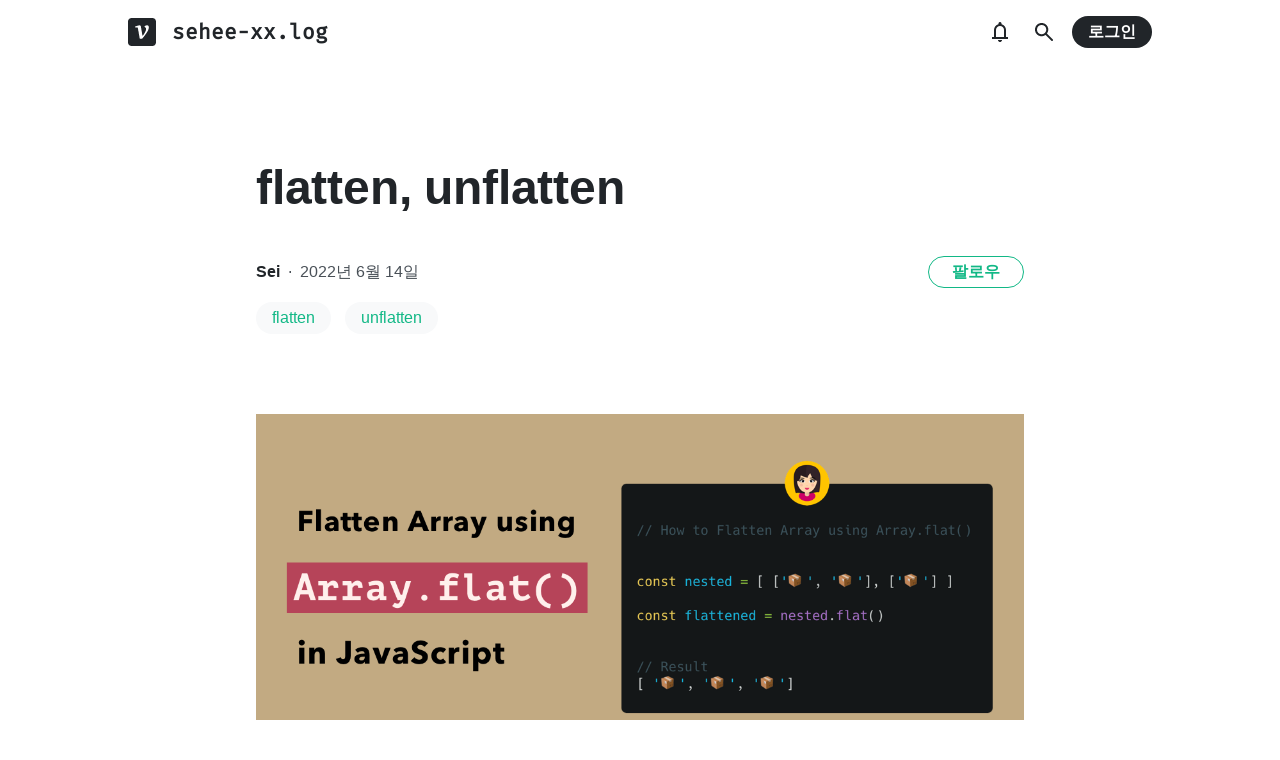

--- FILE ---
content_type: text/html; charset=utf-8
request_url: https://prod.velog.io/@sehee-xx/flatten-unflatten
body_size: 17001
content:
<!doctype html>
<html><head><title data-rh="true">flatten, unflatten</title><link data-rh="true" rel="canonical" href="https://velog.io/@sehee-xx/flatten-unflatten"/><meta data-rh="true" property="fb:app_id" content="203040656938507"/><meta data-rh="true" name="description" content="

flatten이란 평평하게 하다라는 의미로,
자바스크립트에서 flatten은 중첩된 배열구조를 하나의 배열로 만드는 것을 의미한다.

&gt; unflatten

unflatten은 flatten의 반대의 말로 해석하면 된다.
즉, 중첩된 배열 구조를 의미한다.

위와 같이 배열 안에 배열이 중첩되어 있는 구조를 unflatten이라고 생각하면 된다.

&gt; ..."/><meta data-rh="true" property="og:url" content="https://velog.io/@sehee-xx/flatten-unflatten"/><meta data-rh="true" property="og:type" content="article"/><meta data-rh="true" property="og:title" content="flatten, unflatten"/><meta data-rh="true" property="og:description" content="

flatten이란 평평하게 하다라는 의미로,
자바스크립트에서 flatten은 중첩된 배열구조를 하나의 배열로 만드는 것을 의미한다.

&gt; unflatten

unflatten은 flatten의 반대의 말로 해석하면 된다.
즉, 중첩된 배열 구조를 의미한다.

위와 같이 배열 안에 배열이 중첩되어 있는 구조를 unflatten이라고 생각하면 된다.

&gt; ..."/><meta data-rh="true" property="og:image" content="https://velog.velcdn.com/images/sehee-xx/post/ccbad2ef-62ae-43f6-b306-cdebf1d2c4e2/image.png"/><meta data-rh="true" name="twitter:card" content="summary_large_image"/><meta data-rh="true" name="twitter:title" content="flatten, unflatten"/><meta data-rh="true" name="twitter:description" content="

flatten이란 평평하게 하다라는 의미로,
자바스크립트에서 flatten은 중첩된 배열구조를 하나의 배열로 만드는 것을 의미한다.

&gt; unflatten

unflatten은 flatten의 반대의 말로 해석하면 된다.
즉, 중첩된 배열 구조를 의미한다.

위와 같이 배열 안에 배열이 중첩되어 있는 구조를 unflatten이라고 생각하면 된다.

&gt; ..."/><meta data-rh="true" name="twitter:image" content="https://velog.velcdn.com/images/sehee-xx/post/ccbad2ef-62ae-43f6-b306-cdebf1d2c4e2/image.png"/><style data-styled="" data-styled-version="5.3.3">.hSMJOX{display:-webkit-inline-box;display:-webkit-inline-flex;display:-ms-inline-flexbox;display:inline-flex;-webkit-align-items:center;-webkit-box-align:center;-ms-flex-align:center;align-items:center;-webkit-box-pack:center;-webkit-justify-content:center;-ms-flex-pack:center;justify-content:center;font-weight:bold;cursor:pointer;outline:none;border:none;color:white;background:var(--primary1);color:var(--button-text);border-radius:4px;padding-top:0;padding-bottom:0;height:2rem;padding-left:1.25rem;padding-right:1.25rem;font-size:1rem;}/*!sc*/
.hSMJOX:hover,.hSMJOX:focus{background:var(--primary2);}/*!sc*/
.sc-jrQzAO + .sc-jrQzAO{margin-left:0.5rem;}/*!sc*/
.hSMJOX:disabled{cursor:not-allowed;background:var(--bg-element4);color:var(--text3);}/*!sc*/
.hSMJOX:disabled:hover{background:var(--bg-element4);color:var(--text3);}/*!sc*/
data-styled.g11[id="sc-jrQzAO"]{content:"hSMJOX,"}/*!sc*/
body{margin:0;padding:0;font-family:-apple-system,BlinkMacSystemFont,"Helvetica Neue","Apple SD Gothic Neo","Malgun Gothic","맑은 고딕",나눔고딕,"Nanum Gothic","Noto Sans KR","Noto Sans CJK KR",arial,돋움,Dotum,Tahoma,Geneva,sans-serif;-webkit-font-smoothing:antialiased;-moz-osx-font-smoothing:grayscale;color:var(--text1);box-sizing:border-box;}/*!sc*/
*{box-sizing:inherit;}/*!sc*/
code{font-family:'Fira Mono',source-code-pro,Menlo,Monaco,Consolas,'Courier New', monospace;}/*!sc*/
input,button,textarea{font-family:inherit;}/*!sc*/
html,body,#root{height:100%;}/*!sc*/
body{--bg-page1:#F8F9FA;--bg-page2:#FFFFFF;--bg-element1:#FFFFFF;--bg-element2:#F8F9FA;--bg-element3:#E9ECEF;--bg-element4:#DEE2E6;--bg-element5:#212529;--bg-element6:#343A40;--bg-element7:#FFFFFF;--bg-element8:#FBFDFC;--bg-invert:#1E1E1E;--bg-inline-code:#E9ECEF;--bg-tag:#F8F9FA;--text1:#212529;--text2:#495057;--text3:#868E96;--text4:#CED4DA;--border1:#343A40;--border2:#ADB5BD;--border3:#DEE2E6;--border4:#F1F3F5;--primary1:#12B886;--primary2:#20C997;--destructive1:#FF6B6B;--destructive2:#FF8787;--button-text:#FFFFFF;--slight-layer:rgba(0,0,0,0.05);--opaque-layer:rgba(249,249,249,0.85);--editor-footer:#FFFFFF;--prism-bg:#fbfcfd;--prism-default-text:#24292e;--prism-selection-bg:rgba(0,0,0,0.15);--prism-code-block-bg:#fbfcfd;--prism-code-1:#969896;--prism-code-2:#24292e;--prism-code-3:#a626a4;--prism-code-4:#63a35c;--prism-code-5:#0184bc;--prism-code-6:#50a14f;--prism-code-7:#a626a4;--prism-code-8:#005cc5;--prism-code-9:#a626a4;--prism-line-number:#585c63;}/*!sc*/
@media (prefers-color-scheme:dark){body{--bg-page1:#121212;--bg-page2:#121212;--bg-element1:#1E1E1E;--bg-element2:#1E1E1E;--bg-element3:#252525;--bg-element4:#2E2E2E;--bg-element5:#F1F3F5;--bg-element6:#F8F9FA;--bg-element7:#252525;--bg-element8:#0c0c0c;--bg-invert:#FFFFFF;--bg-inline-code:#363636;--bg-tag:#252525;--text1:#ECECEC;--text2:#D9D9D9;--text3:#ACACAC;--text4:#595959;--border1:#E0E0E0;--border2:#A0A0A0;--border3:#4D4D4D;--border4:#2A2A2A;--primary1:#96F2D7;--primary2:#63E6BE;--destructive1:#FFC9C9;--destructive2:#FFA8A8;--button-text:#121212;--slight-layer:rgba(255,255,255,0.1);--opaque-layer:rgba(0,0,0,0.85);--editor-footer:#2E2E2E;--prism-bg:#1E1E1E;--prism-default-text:#e0e6f1;--prism-selection-bg:#383e49;--prism-code-block-bg:#1e1e1e;--prism-code-1:#7c858d;--prism-code-2:#abb2bf;--prism-code-3:#e06c75;--prism-code-4:#d19a66;--prism-code-5:#98c379;--prism-code-6:#56b6c2;--prism-code-7:#c678dd;--prism-code-8:#61afef;--prism-code-9:#c678dd;--prism-line-number:#5c6370;}}/*!sc*/
body[data-theme='light']{--bg-page1:#F8F9FA;--bg-page2:#FFFFFF;--bg-element1:#FFFFFF;--bg-element2:#F8F9FA;--bg-element3:#E9ECEF;--bg-element4:#DEE2E6;--bg-element5:#212529;--bg-element6:#343A40;--bg-element7:#FFFFFF;--bg-element8:#FBFDFC;--bg-invert:#1E1E1E;--bg-inline-code:#E9ECEF;--bg-tag:#F8F9FA;--text1:#212529;--text2:#495057;--text3:#868E96;--text4:#CED4DA;--border1:#343A40;--border2:#ADB5BD;--border3:#DEE2E6;--border4:#F1F3F5;--primary1:#12B886;--primary2:#20C997;--destructive1:#FF6B6B;--destructive2:#FF8787;--button-text:#FFFFFF;--slight-layer:rgba(0,0,0,0.05);--opaque-layer:rgba(249,249,249,0.85);--editor-footer:#FFFFFF;--prism-bg:#fbfcfd;--prism-default-text:#24292e;--prism-selection-bg:rgba(0,0,0,0.15);--prism-code-block-bg:#fbfcfd;--prism-code-1:#969896;--prism-code-2:#24292e;--prism-code-3:#a626a4;--prism-code-4:#63a35c;--prism-code-5:#0184bc;--prism-code-6:#50a14f;--prism-code-7:#a626a4;--prism-code-8:#005cc5;--prism-code-9:#a626a4;--prism-line-number:#585c63;}/*!sc*/
body[data-theme='dark']{--bg-page1:#121212;--bg-page2:#121212;--bg-element1:#1E1E1E;--bg-element2:#1E1E1E;--bg-element3:#252525;--bg-element4:#2E2E2E;--bg-element5:#F1F3F5;--bg-element6:#F8F9FA;--bg-element7:#252525;--bg-element8:#0c0c0c;--bg-invert:#FFFFFF;--bg-inline-code:#363636;--bg-tag:#252525;--text1:#ECECEC;--text2:#D9D9D9;--text3:#ACACAC;--text4:#595959;--border1:#E0E0E0;--border2:#A0A0A0;--border3:#4D4D4D;--border4:#2A2A2A;--primary1:#96F2D7;--primary2:#63E6BE;--destructive1:#FFC9C9;--destructive2:#FFA8A8;--button-text:#121212;--slight-layer:rgba(255,255,255,0.1);--opaque-layer:rgba(0,0,0,0.85);--editor-footer:#2E2E2E;--prism-bg:#1E1E1E;--prism-default-text:#e0e6f1;--prism-selection-bg:#383e49;--prism-code-block-bg:#1e1e1e;--prism-code-1:#7c858d;--prism-code-2:#abb2bf;--prism-code-3:#e06c75;--prism-code-4:#d19a66;--prism-code-5:#98c379;--prism-code-6:#56b6c2;--prism-code-7:#c678dd;--prism-code-8:#61afef;--prism-code-9:#c678dd;--prism-line-number:#5c6370;}/*!sc*/
data-styled.g13[id="sc-global-gYCCRU1"]{content:"sc-global-gYCCRU1,"}/*!sc*/
.cyyZlI{color:inherit;-webkit-text-decoration:none;text-decoration:none;}/*!sc*/
data-styled.g17[id="sc-egiyK"]{content:"cyyZlI,"}/*!sc*/
.fldlST{height:2rem;padding-left:1rem;padding-right:1rem;font-size:1rem;border-radius:1rem;background:none;border:none;outline:none;font-weight:bold;word-break:keep-all;background:var(--bg-element5);color:var(--button-text);-webkit-transition:0.125s all ease-in;transition:0.125s all ease-in;cursor:pointer;}/*!sc*/
.fldlST:hover{background:var(--bg-element6);}/*!sc*/
.fldlST:focus{box-shadow:0px 2px 12px #00000030;}/*!sc*/
.fldlST:disabled{background:var(--bg-element2);}/*!sc*/
data-styled.g18[id="sc-bqiRlB"]{content:"fldlST,"}/*!sc*/
.cQvXTx{width:1728px;margin-left:auto;margin-right:auto;}/*!sc*/
@media (max-width:1919px){.cQvXTx{width:1376px;}}/*!sc*/
@media (max-width:1440px){.cQvXTx{width:1024px;}}/*!sc*/
@media (max-width:1056px){.cQvXTx{width:calc(100% - 2rem);}}/*!sc*/
data-styled.g22[id="sc-fFeiMQ"]{content:"cQvXTx,"}/*!sc*/
.ddFdew{display:-webkit-box;display:-webkit-flex;display:-ms-flexbox;display:flex;-webkit-align-items:center;-webkit-box-align:center;-ms-flex-align:center;align-items:center;-webkit-box-pack:center;-webkit-justify-content:center;-ms-flex-pack:center;justify-content:center;font-weight:bold;color:var(--text1);font-size:1.3125rem;-webkit-text-decoration:none;text-decoration:none;font-family:Fira Mono,monospace;}/*!sc*/
@media (max-width:1024px){.ddFdew{font-size:1.125rem;}.ddFdew .velog-logo{height:1.25rem;}}/*!sc*/
.ddFdew a{display:-webkit-box;display:-webkit-flex;display:-ms-flexbox;display:flex;-webkit-align-items:center;-webkit-box-align:center;-ms-flex-align:center;align-items:center;color:inherit;-webkit-text-decoration:none;text-decoration:none;}/*!sc*/
.ddFdew .user-logo{display:block;max-width:calc(100vw - 250px);text-overflow:ellipsis;white-space:nowrap;overflow-x:hidden;overflow-y:hidden;}/*!sc*/
data-styled.g28[id="sc-kfPuZi"]{content:"ddFdew,"}/*!sc*/
.kdLiUF{color:inherit;}/*!sc*/
.kdLiUF svg{color:inherit;margin-right:1rem;width:1.75rem;height:1.75rem;display:block;}/*!sc*/
@media (max-width:1024px){.kdLiUF svg{width:1.5rem;height:1.5rem;margin-right:0.75rem;}}/*!sc*/
data-styled.g29[id="sc-fKVqWL"]{content:"kdLiUF,"}/*!sc*/
.jEdNvQ{height:4rem;}/*!sc*/
data-styled.g30[id="sc-bBHxTw"]{content:"jEdNvQ,"}/*!sc*/
.glTvbH{display:-webkit-box;display:-webkit-flex;display:-ms-flexbox;display:flex;-webkit-align-items:center;-webkit-box-align:center;-ms-flex-align:center;align-items:center;-webkit-box-pack:center;-webkit-justify-content:center;-ms-flex-pack:center;justify-content:center;background:transparent;border:none;width:2.5rem;height:2.5rem;outline:none;border-radius:50%;color:var(--text1);cursor:pointer;margin-right:0.5rem;}/*!sc*/
.glTvbH:hover{background:var(--slight-layer);}/*!sc*/
.glTvbH svg{width:24px;height:24px;}/*!sc*/
data-styled.g31[id="sc-iwjdpV"]{content:"glTvbH,"}/*!sc*/
.pAGEY{position:relative;display:-webkit-box;display:-webkit-flex;display:-ms-flexbox;display:flex;-webkit-align-items:center;-webkit-box-align:center;-ms-flex-align:center;align-items:center;-webkit-box-pack:center;-webkit-justify-content:center;-ms-flex-pack:center;justify-content:center;background:transparent;border:none;width:2.5rem;height:2.5rem;outline:none;border-radius:50%;color:var(--text1);cursor:pointer;margin-right:4px;}/*!sc*/
.pAGEY:hover{background:var(--slight-layer);}/*!sc*/
.pAGEY svg{width:24px;height:24px;}/*!sc*/
data-styled.g32[id="sc-cxpSdN"]{content:"pAGEY,"}/*!sc*/
.hrgwyc{height:100%;display:-webkit-box;display:-webkit-flex;display:-ms-flexbox;display:flex;-webkit-align-items:center;-webkit-box-align:center;-ms-flex-align:center;align-items:center;-webkit-box-pack:justify;-webkit-justify-content:space-between;-ms-flex-pack:justify;justify-content:space-between;}/*!sc*/
data-styled.g34[id="sc-iJKOTD"]{content:"hrgwyc,"}/*!sc*/
.gHrJRn{display:-webkit-box;display:-webkit-flex;display:-ms-flexbox;display:flex;-webkit-align-items:center;-webkit-box-align:center;-ms-flex-align:center;align-items:center;position:relative;}/*!sc*/
@media (max-width:1024px){.gHrJRn .write-button{display:none;}}/*!sc*/
data-styled.g35[id="sc-giYglK"]{content:"gHrJRn,"}/*!sc*/
.bxsBRa{position:fixed;top:0;background:var(--bg-element1);width:100%;z-index:10;box-shadow:0px 0 8px rgba(0,0,0,0.08);}/*!sc*/
.bxsBRa .tab-wrapper{margin-top:-2rem;}/*!sc*/
data-styled.g50[id="sc-cTAqQK"]{content:"bxsBRa,"}/*!sc*/
.kTIDXm{padding-bottom:4rem;}/*!sc*/
data-styled.g53[id="sc-bBHHxi"]{content:"kTIDXm,"}/*!sc*/
.iLfnNd{background:var(--bg-element4);-webkit-animation:gsdBxV 1s ease-in-out infinite;animation:gsdBxV 1s ease-in-out infinite;display:inline-block;border-radius:4px;height:1em;}/*!sc*/
.sc-lbhJGD + .sc-lbhJGD{margin-left:0.5rem;}/*!sc*/
.jsEdRE{background:var(--bg-element4);-webkit-animation:gsdBxV 1s ease-in-out infinite;animation:gsdBxV 1s ease-in-out infinite;display:inline-block;border-radius:4px;height:1em;}/*!sc*/
data-styled.g60[id="sc-lbhJGD"]{content:"iLfnNd,jsEdRE,"}/*!sc*/
body{background:var(--bg-page2);}/*!sc*/
data-styled.g69[id="sc-global-iqNrnJ1"]{content:"sc-global-iqNrnJ1,"}/*!sc*/
.dXONqK{width:768px;margin-left:auto;margin-right:auto;}/*!sc*/
@media (max-width:768px){.dXONqK{width:100%;}}/*!sc*/
data-styled.g76[id="sc-TBWPX"]{content:"dXONqK,"}/*!sc*/
.gISUXI{margin-bottom:0.875rem;background:var(--bg-tag);padding-left:1rem;padding-right:1rem;height:2rem;border-radius:1rem;display:-webkit-inline-box;display:-webkit-inline-flex;display:-ms-inline-flexbox;display:inline-flex;-webkit-align-items:center;-webkit-box-align:center;-ms-flex-align:center;align-items:center;margin-right:0.875rem;color:var(--primary1);-webkit-text-decoration:none;text-decoration:none;font-weight:500;font-size:1rem;}/*!sc*/
@media (max-width:768px){.gISUXI{height:1.5rem;font-size:0.75rem;border-radius:0.75rem;padding-left:0.75rem;padding-right:0.75rem;margin-right:0.5rem;margin-bottom:0.5rem;}}/*!sc*/
.gISUXI:hover{opacity:0.75;}/*!sc*/
data-styled.g85[id="sc-dtMgUX"]{content:"gISUXI,"}/*!sc*/
.bpMcZw{margin-top:0.875rem;margin-bottom:-0.875rem;min-height:0.875rem;}/*!sc*/
@media (max-width:768px){.bpMcZw{margin-top:0.5rem;margin-bottom:-0.5rem;min-height:0.5rem;}}/*!sc*/
data-styled.g86[id="sc-cZMNgc"]{content:"bpMcZw,"}/*!sc*/
.fiOuRZ{margin-top:5.5rem;}/*!sc*/
@media (max-width:1024px){.fiOuRZ .head-wrapper{padding-left:1rem;padding-right:1rem;}}/*!sc*/
.fiOuRZ h1{font-size:3rem;line-height:1.5;-webkit-letter-spacing:-0.004em;-moz-letter-spacing:-0.004em;-ms-letter-spacing:-0.004em;letter-spacing:-0.004em;margin-top:0;font-weight:800;color:var(--text1);margin-bottom:2rem;word-break:keep-all;overflow-wrap:break-word;-webkit-transition:color 0.125s ease-in;transition:color 0.125s ease-in;}/*!sc*/
@media (max-width:1024px){.fiOuRZ{margin-top:2rem;}.fiOuRZ h1{font-size:2.25rem;}}/*!sc*/
data-styled.g88[id="sc-jQrDum"]{content:"fiOuRZ,"}/*!sc*/
.jGdQwA{font-size:1rem;color:var(--text2);display:-webkit-box;display:-webkit-flex;display:-ms-flexbox;display:flex;-webkit-box-pack:justify;-webkit-justify-content:space-between;-ms-flex-pack:justify;justify-content:space-between;-webkit-align-items:center;-webkit-box-align:center;-ms-flex-align:center;align-items:center;}/*!sc*/
.jGdQwA .information .username{color:var(--text1);font-weight:bold;}/*!sc*/
.jGdQwA .information .username a{color:inherit;-webkit-text-decoration:none;text-decoration:none;}/*!sc*/
.jGdQwA .information .username a:hover{color:var(--text2);-webkit-text-decoration:underline;text-decoration:underline;}/*!sc*/
.jGdQwA .information .separator{margin-left:0.5rem;margin-right:0.5rem;}/*!sc*/
@media (max-width:768px){.jGdQwA .information{font-size:0.875rem;}}/*!sc*/
@media (max-width:768px){.jGdQwA{margin-bottom:0.75rem;}}/*!sc*/
data-styled.g89[id="sc-fvxzrP"]{content:"jGdQwA,"}/*!sc*/
.eYeYLy{display:-webkit-box;display:-webkit-flex;display:-ms-flexbox;display:flex;}/*!sc*/
data-styled.g90[id="sc-fbyfCU"]{content:"eYeYLy,"}/*!sc*/
.FTZwa{font-size:1.125rem;color:var(--text1);-webkit-transition:color 0.125s ease-in;transition:color 0.125s ease-in;line-height:1.7;-webkit-letter-spacing:-0.004em;-moz-letter-spacing:-0.004em;-ms-letter-spacing:-0.004em;letter-spacing:-0.004em;word-break:keep-all;word-wrap:break-word;}/*!sc*/
.FTZwa ul b,.FTZwa ol b,.FTZwa p b{font-weight:400;}/*!sc*/
.FTZwa ul code,.FTZwa ol code,.FTZwa p code{background:var(--bg-inline-code);padding:0.2em 0.4em;font-size:85%;border-radius:3px;}/*!sc*/
.FTZwa ul a code,.FTZwa ol a code,.FTZwa p a code{color:var(--primary1);}/*!sc*/
.FTZwa a{color:var(--primary1);-webkit-text-decoration:none;text-decoration:none;}/*!sc*/
.FTZwa a:hover{color:var(--primary1);-webkit-text-decoration:underline;text-decoration:underline;}/*!sc*/
.FTZwa code{font-family:'Fira Mono',source-code-pro,Menlo,Monaco,Consolas, 'Courier New',monospace;}/*!sc*/
.FTZwa hr{border:none;height:1px;width:100%;background:var(--border3);margin-top:2rem;margin-bottom:2rem;}/*!sc*/
.FTZwa p img{display:block;margin:0 auto;max-width:100%;margin-top:3rem;margin-bottom:3rem;}/*!sc*/
.FTZwa h1{font-size:2.5rem;}/*!sc*/
.FTZwa h2{font-size:2rem;}/*!sc*/
.FTZwa h3{font-size:1.5rem;}/*!sc*/
.FTZwa h4{font-size:1.125rem;}/*!sc*/
.FTZwa h1,.FTZwa h2,.FTZwa h3,.FTZwa h4{line-height:1.5;margin-bottom:1rem;}/*!sc*/
.FTZwa p + h1,.FTZwa p + h2,.FTZwa p + h3,.FTZwa p + h4{margin-top:2.5rem;}/*!sc*/
@media (max-width:768px){.FTZwa{font-size:1rem;}.FTZwa h1{font-size:2.25rem;}.FTZwa h2{font-size:1.75rem;}.FTZwa h3{font-size:1.25rem;}.FTZwa h4{font-size:1rem;}.FTZwa h1,.FTZwa h2,.FTZwa h3,.FTZwa h4{margin-bottom:0.75rem;}.FTZwa p + h1,.FTZwa p + h2,.FTZwa p + h3,.FTZwa p + h4{margin-top:2rem;}}/*!sc*/
.FTZwa blockquote{margin-top:2rem;margin-bottom:2rem;border-left:4px solid var(--primary2);border-top-right-radius:4px;border-bottom-right-radius:4px;background:var(--bg-element2);margin-left:0;margin-right:0;padding:1rem;padding-left:2rem;color:var(--text1);}/*!sc*/
.FTZwa blockquote ul,.FTZwa blockquote ol{padding-left:1rem;}/*!sc*/
.FTZwa blockquote *:first-child{margin-top:0;}/*!sc*/
.FTZwa blockquote *:last-child{margin-bottom:0;}/*!sc*/
data-styled.g93[id="sc-bXTejn"]{content:"FTZwa,"}/*!sc*/
.bzHCOc.atom-one pre{background:var(--prism-bg);}/*!sc*/
.bzHCOc.atom-one code[class*='language-'],.bzHCOc.atom-one pre[class*='language-']{color:var(--prism-default-text);background:none;text-align:left;white-space:pre;word-spacing:normal;word-break:normal;word-wrap:normal;-moz-tab-size:4;-o-tab-size:4;tab-size:4;-webkit-hyphens:none;-moz-hyphens:none;-ms-hyphens:none;-webkit-hyphens:none;-moz-hyphens:none;-ms-hyphens:none;hyphens:none;}/*!sc*/
.bzHCOc.atom-one pre[class*='language-']::-moz-selection,.bzHCOc.atom-one pre[class*='language-'] ::-moz-selection,.bzHCOc.atom-one code[class*='language-']::-moz-selection,.bzHCOc.atom-one code[class*='language-'] ::-moz-selection{text-shadow:none;background:var(--prism-selection-bg);}/*!sc*/
.bzHCOc.atom-one pre[class*='language-']::selection,.bzHCOc.atom-one pre[class*='language-'] ::selection,.bzHCOc.atom-one code[class*='language-']::selection,.bzHCOc.atom-one code[class*='language-'] ::selection{text-shadow:none;background:var(--prism-selection-bg);}/*!sc*/
@media print{.bzHCOc.atom-one code[class*='language-'],.bzHCOc.atom-one pre[class*='language-']{text-shadow:none;}}/*!sc*/
.bzHCOc.atom-one pre[class*='language-']{padding:1em;margin:0.5em 0;overflow:auto;}/*!sc*/
.bzHCOc.atom-one:not(pre) > code[class*='language-'],.bzHCOc.atom-one pre[class*='language-']{background:var(--prism-code-block-bg);}/*!sc*/
.bzHCOc.atom-one:not(pre) > code[class*='language-']{padding:0.1em;border-radius:0.3em;white-space:normal;}/*!sc*/
.bzHCOc.atom-one .token.comment,.bzHCOc.atom-one .token.prolog,.bzHCOc.atom-one .token.doctype,.bzHCOc.atom-one .token.cdata{color:var(--prism-code-1);}/*!sc*/
.bzHCOc.atom-one .token.punctuation{color:var(--prism-code-2);}/*!sc*/
.bzHCOc.atom-one .token.selector,.bzHCOc.atom-one .token.tag{color:var(--prism-code-3);}/*!sc*/
.bzHCOc.atom-one .token.property,.bzHCOc.atom-one .token.boolean,.bzHCOc.atom-one .token.number,.bzHCOc.atom-one .token.constant,.bzHCOc.atom-one .token.symbol,.bzHCOc.atom-one .token.attr-name,.bzHCOc.atom-one .token.deleted{color:var(--prism-code-4);}/*!sc*/
.bzHCOc.atom-one .token.string,.bzHCOc.atom-one .token.char,.bzHCOc.atom-one .token.attr-value,.bzHCOc.atom-one .token.builtin,.bzHCOc.atom-one .token.inserted{color:var(--prism-code-6);}/*!sc*/
.bzHCOc.atom-one .token.operator,.bzHCOc.atom-one .token.entity,.bzHCOc.atom-one .token.url,.bzHCOc.atom-one .language-css .token.string,.bzHCOc.atom-one .style .token.string{color:var(--prism-code-5);}/*!sc*/
.bzHCOc.atom-one .token.atrule,.bzHCOc.atom-one .token.keyword{color:var(--prism-code-7);}/*!sc*/
.bzHCOc.atom-one .token.function{color:var(--prism-code-8);}/*!sc*/
.bzHCOc.atom-one .token.regex,.bzHCOc.atom-one .token.important,.bzHCOc.atom-one .token.variable{color:var(--prism-code-9);}/*!sc*/
.bzHCOc.atom-one .token.important,.bzHCOc.atom-one .token.bold{font-weight:bold;}/*!sc*/
.bzHCOc.atom-one .token.italic{font-style:italic;}/*!sc*/
.bzHCOc.atom-one .token.entity{cursor:help;}/*!sc*/
.bzHCOc.atom-one pre.line-numbers{position:relative;padding-left:3.8em;counter-reset:linenumber;}/*!sc*/
.bzHCOc.atom-one pre.line-numbers > code{position:relative;}/*!sc*/
.bzHCOc.atom-one .line-numbers .line-numbers-rows{position:absolute;pointer-events:none;top:0;font-size:100%;left:-3.8em;width:3em;-webkit-letter-spacing:-1px;-moz-letter-spacing:-1px;-ms-letter-spacing:-1px;letter-spacing:-1px;border-right:0;-webkit-user-select:none;-moz-user-select:none;-ms-user-select:none;-webkit-user-select:none;-moz-user-select:none;-ms-user-select:none;user-select:none;}/*!sc*/
.bzHCOc.atom-one .line-numbers-rows > span{pointer-events:none;display:block;counter-increment:linenumber;}/*!sc*/
.bzHCOc.atom-one .line-numbers-rows > span:before{content:counter(linenumber);color:var(--prism-line-number);display:block;padding-right:0.8em;text-align:right;}/*!sc*/
.bzHCOc.github code,.bzHCOc.github code[class*='language-'],.bzHCOc.github pre[class*='language-']{color:#24292e;}/*!sc*/
.bzHCOc.github pre{color:#24292e;background:#f6f8fa;}/*!sc*/
.bzHCOc.github .token.function{color:#005cc5;}/*!sc*/
.bzHCOc.github .token.comment,.bzHCOc.github .token.prolog,.bzHCOc.github .token.doctype,.bzHCOc.github .token.cdata{color:#969896;}/*!sc*/
.bzHCOc.github .token.punctuation{color:#24292e;}/*!sc*/
.bzHCOc.github .token.string{color:#032f62;}/*!sc*/
.bzHCOc.github .token.atrule,.bzHCOc.github .token.attr-value{color:#183691;}/*!sc*/
.bzHCOc.github .token.property,.bzHCOc.github .token.tag{color:#63a35c;}/*!sc*/
.bzHCOc.github .token.boolean,.bzHCOc.github .token.number{color:#0086b3;}/*!sc*/
.bzHCOc.github .token.selector,.bzHCOc.github .token.attr-name,.bzHCOc.github .token.attr-value .punctuation:first-child,.bzHCOc.github .token.keyword,.bzHCOc.github .token.regex,.bzHCOc.github .token.important{color:#d73a49;}/*!sc*/
.bzHCOc.github .token.operator,.bzHCOc.github .token.entity,.bzHCOc.github .token.url,.bzHCOc.github .language-css{color:#d73a49;}/*!sc*/
.bzHCOc.github .token.entity{cursor:help;}/*!sc*/
.bzHCOc.github .namespace{opacity:0.7;}/*!sc*/
.bzHCOc.monokai code[class*='language-'],.bzHCOc.monokai pre[class*='language-']{color:#f8f8f2;text-shadow:0 1px rgba(0,0,0,0.3);}/*!sc*/
.bzHCOc.monokai:not(pre) > code[class*='language-'],.bzHCOc.monokai pre[class*='language-']{background:#272822;}/*!sc*/
.bzHCOc.monokai pre{color:#f8f8f2;text-shadow:0 1px rgba(0,0,0,0.3);background:#272822;}/*!sc*/
.bzHCOc.monokai .token.comment,.bzHCOc.monokai .token.prolog,.bzHCOc.monokai .token.doctype,.bzHCOc.monokai .token.cdata{color:#778090;}/*!sc*/
.bzHCOc.monokai .token.punctuation{color:#f8f8f2;}/*!sc*/
.bzHCOc.monokai .namespace{opacity:0.7;}/*!sc*/
.bzHCOc.monokai .token.property,.bzHCOc.monokai .token.tag,.bzHCOc.monokai .token.constant,.bzHCOc.monokai .token.symbol,.bzHCOc.monokai .token.deleted{color:#f92672;}/*!sc*/
.bzHCOc.monokai .token.boolean,.bzHCOc.monokai .token.number{color:#ae81ff;}/*!sc*/
.bzHCOc.monokai .token.selector,.bzHCOc.monokai .token.attr-name,.bzHCOc.monokai .token.string,.bzHCOc.monokai .token.char,.bzHCOc.monokai .token.builtin,.bzHCOc.monokai .token.inserted{color:#a6e22e;}/*!sc*/
.bzHCOc.monokai .token.operator,.bzHCOc.monokai .token.entity,.bzHCOc.monokai .token.url,.bzHCOc.monokai .language-css .token.string,.bzHCOc.monokai .style .token.string,.bzHCOc.monokai .token.variable{color:#f8f8f2;}/*!sc*/
.bzHCOc.monokai .token.atrule,.bzHCOc.monokai .token.attr-value,.bzHCOc.monokai .token.function{color:#e6db74;}/*!sc*/
.bzHCOc.monokai .token.keyword{color:#f92672;}/*!sc*/
.bzHCOc.monokai .token.regex,.bzHCOc.monokai .token.important{color:#fd971f;}/*!sc*/
.bzHCOc.monokai .token.important,.bzHCOc.monokai .token.bold{font-weight:bold;}/*!sc*/
.bzHCOc.monokai .token.italic{font-style:italic;}/*!sc*/
.bzHCOc.monokai .token.entity{cursor:help;}/*!sc*/
.bzHCOc.dracula code[class*='language-'],.bzHCOc.dracula pre[class*='language-']{color:#ccc;background:rgb(40,41,54);}/*!sc*/
.bzHCOc.dracula pre[class*='language-']::-moz-selection,.bzHCOc.dracula pre[class*='language-'] ::-moz-selection,.bzHCOc.dracula code[class*='language-']::-moz-selection,.bzHCOc.dracula code[class*='language-'] ::-moz-selection{text-shadow:none;background-color:#5a5f80;}/*!sc*/
.bzHCOc.dracula pre[class*='language-']::selection,.bzHCOc.dracula pre[class*='language-'] ::selection,.bzHCOc.dracula code[class*='language-']::selection,.bzHCOc.dracula code[class*='language-'] ::selection{text-shadow:none;background-color:#5a5f80;}/*!sc*/
.bzHCOc.dracula:not(pre) > code[class*='language-']{border-radius:0.3em;white-space:normal;}/*!sc*/
.bzHCOc.dracula pre{color:#ccc;background:rgb(40,41,54);}/*!sc*/
.bzHCOc.dracula .limit-300{height:300px !important;}/*!sc*/
.bzHCOc.dracula .limit-400{height:400px !important;}/*!sc*/
.bzHCOc.dracula .limit-500{height:500px !important;}/*!sc*/
.bzHCOc.dracula .limit-600{height:600px !important;}/*!sc*/
.bzHCOc.dracula .limit-700{height:700px !important;}/*!sc*/
.bzHCOc.dracula .limit-800{height:800px !important;}/*!sc*/
.bzHCOc.dracula .token.comment{color:rgba(98,114,164,1);}/*!sc*/
.bzHCOc.dracula .token.prolog{color:rgba(207,207,194,1);}/*!sc*/
.bzHCOc.dracula .token.tag{color:rgba(220,104,170,1);}/*!sc*/
.bzHCOc.dracula .token.entity{color:rgba(139,233,253,1);}/*!sc*/
.bzHCOc.dracula .token.atrule{color:rgba(98,239,117,1);}/*!sc*/
.bzHCOc.dracula .token.url{color:rgba(102,217,239,1);}/*!sc*/
.bzHCOc.dracula .token.selector{color:rgba(207,207,194,1);}/*!sc*/
.bzHCOc.dracula .token.string{color:rgba(241,250,140,1);}/*!sc*/
.bzHCOc.dracula .token.property{color:rgba(255,184,108,1);}/*!sc*/
.bzHCOc.dracula .token.important{color:rgba(255,121,198,1);font-weight:bold;}/*!sc*/
.bzHCOc.dracula .token.punctuation{color:rgba(230,219,116,1);}/*!sc*/
.bzHCOc.dracula .token.number{color:rgba(189,147,249,1);}/*!sc*/
.bzHCOc.dracula .token.function{color:rgba(80,250,123,1);}/*!sc*/
.bzHCOc.dracula .token.class-name{color:rgba(255,184,108,1);}/*!sc*/
.bzHCOc.dracula .token.keyword{color:rgba(255,121,198,1);}/*!sc*/
.bzHCOc.dracula .token.boolean{color:rgba(255,184,108,1);}/*!sc*/
.bzHCOc.dracula .token.operator{color:rgba(139,233,253,1);}/*!sc*/
.bzHCOc.dracula .token.char{color:rgba(255,135,157,1);}/*!sc*/
.bzHCOc.dracula .token.regex{color:rgba(80,250,123,1);}/*!sc*/
.bzHCOc.dracula .token.variable{color:rgba(80,250,123,1);}/*!sc*/
.bzHCOc.dracula .token.constant{color:rgba(255,184,108,1);}/*!sc*/
.bzHCOc.dracula .token.symbol{color:rgba(255,184,108,1);}/*!sc*/
.bzHCOc.dracula .token.builtin{color:rgba(255,121,198,1);}/*!sc*/
.bzHCOc.dracula .token.attr-value{color:#7ec699;}/*!sc*/
.bzHCOc.dracula .token.deleted{color:#e2777a;}/*!sc*/
.bzHCOc.dracula .token.namespace{color:#e2777a;}/*!sc*/
.bzHCOc.dracula .token.bold{font-weight:bold;}/*!sc*/
.bzHCOc.dracula .token.italic{font-style:italic;}/*!sc*/
.bzHCOc.dracula .token{color:#ff79c6;}/*!sc*/
.bzHCOc.dracula .langague-cpp .token.string{color:#8be9fd;}/*!sc*/
.bzHCOc.dracula .langague-c .token.string{color:#8be9fd;}/*!sc*/
.bzHCOc.dracula .language-css .token.selector{color:rgba(80,250,123,1);}/*!sc*/
.bzHCOc.dracula .language-css .token.property{color:rgba(255,184,108,1);}/*!sc*/
.bzHCOc.dracula .language-java span.token.class-name{color:#8be9fd;}/*!sc*/
.bzHCOc.dracula .language-java .token.class-name{color:#8be9fd;}/*!sc*/
.bzHCOc.dracula .language-markup .token.attr-value{color:rgba(102,217,239,1);}/*!sc*/
.bzHCOc.dracula .language-markup .token.tag{color:rgba(80,250,123,1);}/*!sc*/
.bzHCOc.dracula .language-objectivec .token.property{color:#66d9ef;}/*!sc*/
.bzHCOc.dracula .language-objectivec .token.string{color:#50fa7b;}/*!sc*/
.bzHCOc.dracula .language-php .token.boolean{color:#8be9fd;}/*!sc*/
.bzHCOc.dracula .language-php .token.function{color:#ff79c6;}/*!sc*/
.bzHCOc.dracula .language-php .token.keyword{color:#66d9ef;}/*!sc*/
.bzHCOc.dracula .language-ruby .token.symbol{color:#8be9fd;}/*!sc*/
.bzHCOc.dracula .language-ruby .token.class-name{color:#cfcfc2;}/*!sc*/
.bzHCOc.dracula pre.line-numbers{position:relative;padding-left:3.8em;counter-reset:linenumber;}/*!sc*/
.bzHCOc.dracula pre.line-numbers > code{position:relative;white-space:inherit;}/*!sc*/
.bzHCOc.dracula .line-numbers .line-numbers-rows{position:absolute;pointer-events:none;top:0;font-size:100%;left:-3.8em;width:3em;-webkit-letter-spacing:-1px;-moz-letter-spacing:-1px;-ms-letter-spacing:-1px;letter-spacing:-1px;border-right:1px solid #999;-webkit-user-select:none;-moz-user-select:none;-ms-user-select:none;-webkit-user-select:none;-moz-user-select:none;-ms-user-select:none;user-select:none;}/*!sc*/
.bzHCOc.dracula .line-numbers-rows > span{pointer-events:none;display:block;counter-increment:linenumber;}/*!sc*/
.bzHCOc.dracula .line-numbers-rows > span:before{content:counter(linenumber);color:#999;display:block;padding-right:0.8em;text-align:right;}/*!sc*/
.bzHCOc.dracula div.code-toolbar{position:relative;}/*!sc*/
.bzHCOc.dracula div.code-toolbar > .toolbar{position:absolute;top:0.3em;right:0.2em;-webkit-transition:opacity 0.3s ease-in-out;transition:opacity 0.3s ease-in-out;opacity:0;}/*!sc*/
.bzHCOc.dracula div.code-toolbar:hover > .toolbar{opacity:1;}/*!sc*/
.bzHCOc.dracula div.code-toolbar > .toolbar .toolbar-item{display:inline-block;padding-right:20px;}/*!sc*/
.bzHCOc.dracula div.code-toolbar > .toolbar a{cursor:pointer;}/*!sc*/
.bzHCOc.dracula div.code-toolbar > .toolbar button{background:none;border:0;color:inherit;font:inherit;line-height:normal;overflow:visible;padding:0;-webkit-user-select:none;-moz-user-select:none;-ms-user-select:none;}/*!sc*/
.bzHCOc.dracula div.code-toolbar > .toolbar a,.bzHCOc.dracula div.code-toolbar > .toolbar button,.bzHCOc.dracula div.code-toolbar > .toolbar span{color:#ccc;font-size:0.8em;padding:0.5em;background:rgba(98,114,164,1);border-radius:0.5em;}/*!sc*/
.bzHCOc.dracula div.code-toolbar > .toolbar a:hover,.bzHCOc.dracula div.code-toolbar > .toolbar a:focus,.bzHCOc.dracula div.code-toolbar > .toolbar button:hover,.bzHCOc.dracula div.code-toolbar > .toolbar button:focus,.bzHCOc.dracula div.code-toolbar > .toolbar span:hover,.bzHCOc.dracula div.code-toolbar > .toolbar span:focus{color:inherit;-webkit-text-decoration:none;text-decoration:none;background-color:var(--verde);}/*!sc*/
.bzHCOc pre{font-family:'Fira Mono',source-code-pro,Menlo,Monaco,Consolas, 'Courier New',monospace;font-size:0.875rem;padding:1rem;border-radius:4px;line-height:1.5;overflow-x:auto;-webkit-letter-spacing:0px;-moz-letter-spacing:0px;-ms-letter-spacing:0px;letter-spacing:0px;}/*!sc*/
@media (max-width:768px){.bzHCOc pre{font-size:0.75rem;padding:0.75rem;}}/*!sc*/
.bzHCOc img{max-width:100%;height:auto;display:block;margin-top:1.5rem;margin-bottom:1.5rem;}/*!sc*/
.bzHCOc iframe:not([id^='google_ads']){width:768px;height:430px;max-width:100%;background:black;display:block;margin:auto;border:none;border-radius:4px;overflow:hidden;}/*!sc*/
.bzHCOc .twitter-wrapper{display:-webkit-box;display:-webkit-flex;display:-ms-flexbox;display:flex;-webkit-box-pack:center;-webkit-justify-content:center;-ms-flex-pack:center;justify-content:center;-webkit-align-items:center;-webkit-box-align:center;-ms-flex-align:center;align-items:center;border-left:none;background:none;padding:none;}/*!sc*/
.bzHCOc table{min-width:40%;max-width:100%;border:1px solid var(--border2);border-collapse:collapse;font-size:0.875rem;}/*!sc*/
.bzHCOc table thead > tr > th{border-bottom:4px solid var(--border2);}/*!sc*/
.bzHCOc table th,.bzHCOc table td{word-break:break-word;padding:0.5rem;}/*!sc*/
.bzHCOc table td + td,.bzHCOc table th + th{border-left:1px solid var(--border2);}/*!sc*/
.bzHCOc table tr:nth-child(even){background:var(--bg-element2);}/*!sc*/
.bzHCOc table tr:nth-child(odd){background:var(--bg-page1);}/*!sc*/
.bzHCOc .katex-mathml{display:none;}/*!sc*/
data-styled.g94[id="sc-eGRUor"]{content:"bzHCOc,"}/*!sc*/
.bfzjcP{width:768px;margin:0 auto;margin-top:5rem;}/*!sc*/
@media (max-width:1024px){.bfzjcP{padding-left:1rem;padding-right:1rem;}}/*!sc*/
@media (max-width:768px){.bfzjcP{width:100%;}}/*!sc*/
data-styled.g96[id="sc-dFtzxp"]{content:"bfzjcP,"}/*!sc*/
.cgYvDI{margin-top:3rem;color:var(--text1);}/*!sc*/
.cgYvDI h4{font-size:1.125rem;line-height:1.5;font-weight:600;margin-bottom:1rem;}/*!sc*/
@media (max-width:768px){.cgYvDI{padding-left:1rem;padding-right:1rem;}}/*!sc*/
data-styled.g97[id="sc-brSvTw"]{content:"cgYvDI,"}/*!sc*/
.BdYrx > .buttons-wrapper{display:-webkit-box;display:-webkit-flex;display:-ms-flexbox;display:flex;-webkit-box-pack:end;-webkit-justify-content:flex-end;-ms-flex-pack:end;justify-content:flex-end;}/*!sc*/
data-styled.g99[id="sc-evcjhq"]{content:"BdYrx,"}/*!sc*/
.fQjmlN{resize:none;padding:1rem;padding-bottom:1.5rem;outline:none;border:1px solid var(--border4);margin-bottom:1.5rem;width:100%;border-radius:4px;min-height:6.125rem;font-size:1rem;color:var(--text1);line-height:1.75;background:var(--bg-element1);}/*!sc*/
.fQjmlN::-webkit-input-placeholder{color:var(--text3);}/*!sc*/
.fQjmlN::-moz-placeholder{color:var(--text3);}/*!sc*/
.fQjmlN:-ms-input-placeholder{color:var(--text3);}/*!sc*/
.fQjmlN::placeholder{color:var(--text3);}/*!sc*/
@media (max-width:768px){.fQjmlN{margin-bottom:1rem;}}/*!sc*/
data-styled.g100[id="sc-fHeRUh"]{content:"fQjmlN,"}/*!sc*/
.dDifDS{margin-top:2.5rem;}/*!sc*/
data-styled.g111[id="sc-dVNjXY"]{content:"dDifDS,"}/*!sc*/
.fibSC{width:32px;height:32px;border-radius:16px;display:-webkit-box;display:-webkit-flex;display:-ms-flexbox;display:flex;-webkit-align-items:center;-webkit-box-align:center;-ms-flex-align:center;align-items:center;-webkit-box-pack:center;-webkit-justify-content:center;-ms-flex-pack:center;justify-content:center;border:1px solid var(--primary2);font-size:1.5rem;color:var(--primary2);margin-right:1rem;}/*!sc*/
.cMDwOh{width:32px;height:32px;border-radius:16px;display:-webkit-box;display:-webkit-flex;display:-ms-flexbox;display:flex;-webkit-align-items:center;-webkit-box-align:center;-ms-flex-align:center;align-items:center;-webkit-box-pack:center;-webkit-justify-content:center;-ms-flex-pack:center;justify-content:center;border:1px solid var(--primary2);font-size:1.5rem;color:var(--primary2);margin-left:1rem;}/*!sc*/
data-styled.g124[id="sc-hjGZqJ"]{content:"fibSC,cMDwOh,"}/*!sc*/
.hlGICj{cursor:pointer;background:var(--bg-element2);box-shadow:0 0 4px 0 rgba(0,0,0,0.06);width:100%;padding-left:1rem;padding-right:1rem;height:4rem;display:-webkit-box;display:-webkit-flex;display:-ms-flexbox;display:flex;-webkit-align-items:center;-webkit-box-align:center;-ms-flex-align:center;align-items:center;-webkit-text-decoration:none;text-decoration:none;}/*!sc*/
.hlGICj:hover .sc-hjGZqJ{-webkit-animation-duration:0.35s;animation-duration:0.35s;-webkit-animation-name:dRQjsE;animation-name:dRQjsE;-webkit-animation-fill-mode:forwards;animation-fill-mode:forwards;-webkit-animation-timing-function:ease-out;animation-timing-function:ease-out;}/*!sc*/
.jSBDGM{cursor:pointer;background:var(--bg-element2);box-shadow:0 0 4px 0 rgba(0,0,0,0.06);width:100%;padding-left:1rem;padding-right:1rem;height:4rem;display:-webkit-box;display:-webkit-flex;display:-ms-flexbox;display:flex;-webkit-align-items:center;-webkit-box-align:center;-ms-flex-align:center;align-items:center;-webkit-text-decoration:none;text-decoration:none;-webkit-flex-direction:row-reverse;-ms-flex-direction:row-reverse;flex-direction:row-reverse;}/*!sc*/
.jSBDGM:hover .sc-hjGZqJ{-webkit-animation-duration:0.35s;animation-duration:0.35s;-webkit-animation-name:iyGUEJ;animation-name:iyGUEJ;-webkit-animation-fill-mode:forwards;animation-fill-mode:forwards;-webkit-animation-timing-function:ease-out;animation-timing-function:ease-out;}/*!sc*/
data-styled.g125[id="sc-gUQvok"]{content:"hlGICj,jSBDGM,"}/*!sc*/
.fKjWde{-webkit-flex:1;-ms-flex:1;flex:1;display:-webkit-box;display:-webkit-flex;display:-ms-flexbox;display:flex;-webkit-flex-direction:column;-ms-flex-direction:column;flex-direction:column;-webkit-align-items:flex-start;-webkit-box-align:flex-start;-ms-flex-align:flex-start;align-items:flex-start;line-height:1;min-width:0;}/*!sc*/
.fKjWde .description{font-size:0.75rem;font-weight:bold;color:var(--text2);}/*!sc*/
.fKjWde h3{width:100%;font-size:1.125rem;color:var(--text2);line-height:1.15;margin:0;margin-top:0.5rem;text-overflow:ellipsis;white-space:nowrap;overflow-x:hidden;overflow-y:hidden;}/*!sc*/
@media (max-width:768px){.fKjWde h3{font-size:1rem;}}/*!sc*/
.cQpWGt{-webkit-flex:1;-ms-flex:1;flex:1;display:-webkit-box;display:-webkit-flex;display:-ms-flexbox;display:flex;-webkit-flex-direction:column;-ms-flex-direction:column;flex-direction:column;-webkit-align-items:flex-end;-webkit-box-align:flex-end;-ms-flex-align:flex-end;align-items:flex-end;line-height:1;min-width:0;}/*!sc*/
.cQpWGt .description{font-size:0.75rem;font-weight:bold;color:var(--text2);}/*!sc*/
.cQpWGt h3{text-align:right;width:100%;font-size:1.125rem;color:var(--text2);line-height:1.15;margin:0;margin-top:0.5rem;text-overflow:ellipsis;white-space:nowrap;overflow-x:hidden;overflow-y:hidden;}/*!sc*/
@media (max-width:768px){.cQpWGt h3{font-size:1rem;}}/*!sc*/
data-styled.g126[id="sc-fXeWAj"]{content:"fKjWde,cQpWGt,"}/*!sc*/
.dpmQGl{margin-top:3rem;display:-webkit-box;display:-webkit-flex;display:-ms-flexbox;display:flex;}/*!sc*/
@media (max-width:768px){.dpmQGl{-webkit-flex-direction:column-reverse;-ms-flex-direction:column-reverse;flex-direction:column-reverse;padding-left:1rem;padding-right:1rem;}}/*!sc*/
data-styled.g127[id="sc-fIosxK"]{content:"dpmQGl,"}/*!sc*/
.bVYpNI{min-width:0;-webkit-flex:1;-ms-flex:1;flex:1;}/*!sc*/
.sc-gyElHZ + .sc-gyElHZ{margin-left:3rem;}/*!sc*/
@media (max-width:768px){.bVYpNI{-webkit-flex:initial;-ms-flex:initial;flex:initial;width:100%;}.sc-gyElHZ + .sc-gyElHZ{margin-left:0;margin-bottom:1.5rem;}}/*!sc*/
data-styled.g128[id="sc-gyElHZ"]{content:"bVYpNI,"}/*!sc*/
@media (max-width:1024px){.kTQxVU{padding-left:1rem;padding-right:1rem;}}/*!sc*/
data-styled.g129[id="sc-gjNHFA"]{content:"kTQxVU,"}/*!sc*/
.gPzODR{display:-webkit-box;display:-webkit-flex;display:-ms-flexbox;display:flex;-webkit-box-pack:justify;-webkit-justify-content:space-between;-ms-flex-pack:justify;justify-content:space-between;-webkit-align-items:center;-webkit-box-align:center;-ms-flex-align:center;align-items:center;}/*!sc*/
.gPzODR .left{display:-webkit-box;display:-webkit-flex;display:-ms-flexbox;display:flex;}/*!sc*/
@media (max-width:768px){.gPzODR .left{-webkit-flex-direction:column;-ms-flex-direction:column;flex-direction:column;}}/*!sc*/
.gPzODR img{display:block;width:8rem;height:8rem;border-radius:50%;object-fit:cover;box-shadow:0 0 4px 0 rgba(0,0,0,0.06);}/*!sc*/
@media (max-width:768px){.gPzODR img{width:5rem;height:5rem;}}/*!sc*/
data-styled.g130[id="sc-fmciRz"]{content:"gPzODR,"}/*!sc*/
.yXXbT{display:-webkit-box;display:-webkit-flex;display:-ms-flexbox;display:flex;-webkit-flex-direction:column;-ms-flex-direction:column;flex-direction:column;-webkit-box-pack:center;-webkit-justify-content:center;-ms-flex-pack:center;justify-content:center;margin-left:1rem;margin-right:1rem;}/*!sc*/
.yXXbT .name{font-size:1.5rem;line-height:1.5;font-weight:bold;color:var(--text1);}/*!sc*/
.yXXbT .name a{color:inherit;-webkit-text-decoration:none;text-decoration:none;}/*!sc*/
.yXXbT .name a:hover{color:var(--text1);-webkit-text-decoration:underline;text-decoration:underline;}/*!sc*/
.yXXbT .description{white-space:pre-wrap;font-size:1.125rem;line-height:1.5;margin-top:0.25rem;color:var(--text2);-webkit-letter-spacing:-0.004em;-moz-letter-spacing:-0.004em;-ms-letter-spacing:-0.004em;letter-spacing:-0.004em;}/*!sc*/
@media (max-width:768px){.yXXbT{margin-left:0;margin-top:1rem;}.yXXbT .name{font-size:1.125rem;}.yXXbT .description{margin-top:0.5rem;font-size:0.875rem;-webkit-letter-spacing:-0.004em;-moz-letter-spacing:-0.004em;-ms-letter-spacing:-0.004em;letter-spacing:-0.004em;}}/*!sc*/
data-styled.g131[id="sc-eXlEPa"]{content:"yXXbT,"}/*!sc*/
.hbZRXU{background:var(--bg-element3);width:100%;height:1px;margin-top:2rem;margin-bottom:1.5rem;}/*!sc*/
@media (max-width:768px){.hbZRXU{margin-top:1rem;margin-bottom:1rem;}}/*!sc*/
data-styled.g132[id="sc-iFMAIt"]{content:"hbZRXU,"}/*!sc*/
.koQQwu{color:var(--text3);display:-webkit-box;display:-webkit-flex;display:-ms-flexbox;display:flex;}/*!sc*/
.koQQwu svg{cursor:pointer;width:2rem;height:2rem;}/*!sc*/
.koQQwu svg:hover{color:var(--text1);}/*!sc*/
@media (max-width:768px){.koQQwu svg{width:1.5rem;height:1.5rem;}}/*!sc*/
.koQQwu a{color:inherit;display:block;}/*!sc*/
.koQQwu a + a,.koQQwu a + svg{margin-left:1rem;}/*!sc*/
data-styled.g133[id="sc-iqVWFU"]{content:"koQQwu,"}/*!sc*/
.efeYel{margin-top:5.5rem;}/*!sc*/
.efeYel h1{padding-right:2rem;font-size:3.75rem;margin-top:0;margin-bottom:2rem;display:-webkit-box;display:-webkit-flex;display:-ms-flexbox;display:flex;}/*!sc*/
.efeYel .subinfo{font-size:1rem;}/*!sc*/
.efeYel .tags{font-size:2rem;margin-top:0.875rem;}/*!sc*/
.efeYel .tags .tag-skeleton + .tag-skeleton{margin-left:0.5rem;}/*!sc*/
.efeYel .series{margin-top:2rem;}/*!sc*/
.efeYel .thumbnail{margin-top:2rem;padding-top:52.35%;position:relative;}/*!sc*/
.efeYel .thumbnail .thumbnail-skeleton{position:absolute;top:0;left:0;width:100%;height:100%;}/*!sc*/
.efeYel .contents{margin-top:5rem;}/*!sc*/
.efeYel .contents .line{margin-bottom:0.75rem;display:-webkit-box;display:-webkit-flex;display:-ms-flexbox;display:flex;font-size:1.125rem;}/*!sc*/
.efeYel .contents .lines + .lines{margin-top:3rem;}/*!sc*/
@media (max-width:1024px){.efeYel{margin-top:2rem;}.efeYel h1{font-size:2.25rem;}.efeYel .subinfo{font-size:0.875rem;}.efeYel .tags{font-size:1.5rem;}}/*!sc*/
data-styled.g136[id="sc-dwsnSq"]{content:"efeYel,"}/*!sc*/
@media (max-width:768px){.kaTEDx{padding-left:1rem;padding-right:1rem;}}/*!sc*/
data-styled.g137[id="sc-jtXEFf"]{content:"kaTEDx,"}/*!sc*/
.gyXrCE{display:none;-webkit-align-items:center;-webkit-box-align:center;-ms-flex-align:center;align-items:center;background:var(--bg-element1);border:1px solid var(--border2);padding-left:0.75rem;padding-right:0.75rem;-webkit-align-items:center;-webkit-box-align:center;-ms-flex-align:center;align-items:center;height:1.5rem;border-radius:0.75rem;outline:none;}/*!sc*/
.gyXrCE svg{width:0.75rem;height:0.75rem;margin-right:0.75rem;color:var(--text3);}/*!sc*/
.gyXrCE span{font-size:0.75rem;font-weight:bold;color:var(--text3);}/*!sc*/
@media (max-width:1024px){.gyXrCE{display:-webkit-box;display:-webkit-flex;display:-ms-flexbox;display:flex;margin-left:0.5rem;}}/*!sc*/
data-styled.g138[id="sc-eldieg"]{content:"gyXrCE,"}/*!sc*/
.iIZjji{width:96px;height:32px;font-size:16px;}/*!sc*/
@media (max-width:1024px){.iIZjji{width:80px;height:24px;font-size:14px;}}/*!sc*/
@media (max-width:425px){.iIZjji{width:72px;font-size:12px;}}/*!sc*/
.iIZjji .button{display:-webkit-box;display:-webkit-flex;display:-ms-flexbox;display:flex;box-shadow:none;-webkit-align-items:center;-webkit-box-align:center;-ms-flex-align:center;align-items:center;-webkit-box-pack:center;-webkit-justify-content:center;-ms-flex-pack:center;justify-content:center;background-color:var(--bg-element1);cursor:pointer;border-radius:16px;font-weight:700;width:100%;height:100%;white-space:nowrap;outline:none;font-size:16px;}/*!sc*/
@media (max-width:768px){.iIZjji .button{font-size:14px;}}/*!sc*/
@media (max-width:425px){.iIZjji .button{font-size:12px;}}/*!sc*/
.iIZjji .follow-button{color:var(--primary1);border:1px solid var(--primary1);}/*!sc*/
.iIZjji .unfollow-button{color:var(--bg-element6);border:1px solid var(--bg-element6);}/*!sc*/
data-styled.g143[id="sc-avest"]{content:"iIZjji,"}/*!sc*/
.bksdVp{margin-top:16rem;margin-bottom:6rem;}/*!sc*/
@media (max-width:1024px){.bksdVp{margin-top:8rem;margin-bottom:3rem;}}/*!sc*/
@media (max-width:768px){.bksdVp{margin-top:2rem;}}/*!sc*/
data-styled.g146[id="sc-djWRfJ"]{content:"bksdVp,"}/*!sc*/
@-webkit-keyframes gsdBxV{0%{opacity:0.5;}50%{opacity:1;}100%{opacity:0.5;}}/*!sc*/
@keyframes gsdBxV{0%{opacity:0.5;}50%{opacity:1;}100%{opacity:0.5;}}/*!sc*/
data-styled.g147[id="sc-keyframes-gsdBxV"]{content:"gsdBxV,"}/*!sc*/
body{background:var(--bg-page2);}/*!sc*/
data-styled.g148[id="sc-global-iqNrnJ2"]{content:"sc-global-iqNrnJ2,"}/*!sc*/
@-webkit-keyframes dRQjsE{0%{-webkit-transform:translateX(0px);-ms-transform:translateX(0px);transform:translateX(0px);}50%{-webkit-transform:translateX(-8px);-ms-transform:translateX(-8px);transform:translateX(-8px);}100%{-webkit-transform:translateX(0px);-ms-transform:translateX(0px);transform:translateX(0px);}}/*!sc*/
@keyframes dRQjsE{0%{-webkit-transform:translateX(0px);-ms-transform:translateX(0px);transform:translateX(0px);}50%{-webkit-transform:translateX(-8px);-ms-transform:translateX(-8px);transform:translateX(-8px);}100%{-webkit-transform:translateX(0px);-ms-transform:translateX(0px);transform:translateX(0px);}}/*!sc*/
data-styled.g149[id="sc-keyframes-dRQjsE"]{content:"dRQjsE,"}/*!sc*/
@-webkit-keyframes iyGUEJ{0%{-webkit-transform:translateX(0px);-ms-transform:translateX(0px);transform:translateX(0px);}50%{-webkit-transform:translateX(8px);-ms-transform:translateX(8px);transform:translateX(8px);}100%{-webkit-transform:translateX(0px);-ms-transform:translateX(0px);transform:translateX(0px);}}/*!sc*/
@keyframes iyGUEJ{0%{-webkit-transform:translateX(0px);-ms-transform:translateX(0px);transform:translateX(0px);}50%{-webkit-transform:translateX(8px);-ms-transform:translateX(8px);transform:translateX(8px);}100%{-webkit-transform:translateX(0px);-ms-transform:translateX(0px);transform:translateX(0px);}}/*!sc*/
data-styled.g150[id="sc-keyframes-iyGUEJ"]{content:"iyGUEJ,"}/*!sc*/
body{margin:0;padding:0;font-family:-apple-system,BlinkMacSystemFont,"Helvetica Neue","Apple SD Gothic Neo","Malgun Gothic","맑은 고딕",나눔고딕,"Nanum Gothic","Noto Sans KR","Noto Sans CJK KR",arial,돋움,Dotum,Tahoma,Geneva,sans-serif;-webkit-font-smoothing:antialiased;-moz-osx-font-smoothing:grayscale;color:var(--text1);box-sizing:border-box;}/*!sc*/
*{box-sizing:inherit;}/*!sc*/
code{font-family:'Fira Mono',source-code-pro,Menlo,Monaco,Consolas,'Courier New', monospace;}/*!sc*/
input,button,textarea{font-family:inherit;}/*!sc*/
html,body,#root{height:100%;}/*!sc*/
body{--bg-page1:#F8F9FA;--bg-page2:#FFFFFF;--bg-element1:#FFFFFF;--bg-element2:#F8F9FA;--bg-element3:#E9ECEF;--bg-element4:#DEE2E6;--bg-element5:#212529;--bg-element6:#343A40;--bg-element7:#FFFFFF;--bg-element8:#FBFDFC;--bg-invert:#1E1E1E;--bg-inline-code:#E9ECEF;--bg-tag:#F8F9FA;--text1:#212529;--text2:#495057;--text3:#868E96;--text4:#CED4DA;--border1:#343A40;--border2:#ADB5BD;--border3:#DEE2E6;--border4:#F1F3F5;--primary1:#12B886;--primary2:#20C997;--destructive1:#FF6B6B;--destructive2:#FF8787;--button-text:#FFFFFF;--slight-layer:rgba(0,0,0,0.05);--opaque-layer:rgba(249,249,249,0.85);--editor-footer:#FFFFFF;--prism-bg:#fbfcfd;--prism-default-text:#24292e;--prism-selection-bg:rgba(0,0,0,0.15);--prism-code-block-bg:#fbfcfd;--prism-code-1:#969896;--prism-code-2:#24292e;--prism-code-3:#a626a4;--prism-code-4:#63a35c;--prism-code-5:#0184bc;--prism-code-6:#50a14f;--prism-code-7:#a626a4;--prism-code-8:#005cc5;--prism-code-9:#a626a4;--prism-line-number:#585c63;}/*!sc*/
@media (prefers-color-scheme:dark){body{--bg-page1:#121212;--bg-page2:#121212;--bg-element1:#1E1E1E;--bg-element2:#1E1E1E;--bg-element3:#252525;--bg-element4:#2E2E2E;--bg-element5:#F1F3F5;--bg-element6:#F8F9FA;--bg-element7:#252525;--bg-element8:#0c0c0c;--bg-invert:#FFFFFF;--bg-inline-code:#363636;--bg-tag:#252525;--text1:#ECECEC;--text2:#D9D9D9;--text3:#ACACAC;--text4:#595959;--border1:#E0E0E0;--border2:#A0A0A0;--border3:#4D4D4D;--border4:#2A2A2A;--primary1:#96F2D7;--primary2:#63E6BE;--destructive1:#FFC9C9;--destructive2:#FFA8A8;--button-text:#121212;--slight-layer:rgba(255,255,255,0.1);--opaque-layer:rgba(0,0,0,0.85);--editor-footer:#2E2E2E;--prism-bg:#1E1E1E;--prism-default-text:#e0e6f1;--prism-selection-bg:#383e49;--prism-code-block-bg:#1e1e1e;--prism-code-1:#7c858d;--prism-code-2:#abb2bf;--prism-code-3:#e06c75;--prism-code-4:#d19a66;--prism-code-5:#98c379;--prism-code-6:#56b6c2;--prism-code-7:#c678dd;--prism-code-8:#61afef;--prism-code-9:#c678dd;--prism-line-number:#5c6370;}}/*!sc*/
body[data-theme='light']{--bg-page1:#F8F9FA;--bg-page2:#FFFFFF;--bg-element1:#FFFFFF;--bg-element2:#F8F9FA;--bg-element3:#E9ECEF;--bg-element4:#DEE2E6;--bg-element5:#212529;--bg-element6:#343A40;--bg-element7:#FFFFFF;--bg-element8:#FBFDFC;--bg-invert:#1E1E1E;--bg-inline-code:#E9ECEF;--bg-tag:#F8F9FA;--text1:#212529;--text2:#495057;--text3:#868E96;--text4:#CED4DA;--border1:#343A40;--border2:#ADB5BD;--border3:#DEE2E6;--border4:#F1F3F5;--primary1:#12B886;--primary2:#20C997;--destructive1:#FF6B6B;--destructive2:#FF8787;--button-text:#FFFFFF;--slight-layer:rgba(0,0,0,0.05);--opaque-layer:rgba(249,249,249,0.85);--editor-footer:#FFFFFF;--prism-bg:#fbfcfd;--prism-default-text:#24292e;--prism-selection-bg:rgba(0,0,0,0.15);--prism-code-block-bg:#fbfcfd;--prism-code-1:#969896;--prism-code-2:#24292e;--prism-code-3:#a626a4;--prism-code-4:#63a35c;--prism-code-5:#0184bc;--prism-code-6:#50a14f;--prism-code-7:#a626a4;--prism-code-8:#005cc5;--prism-code-9:#a626a4;--prism-line-number:#585c63;}/*!sc*/
body[data-theme='dark']{--bg-page1:#121212;--bg-page2:#121212;--bg-element1:#1E1E1E;--bg-element2:#1E1E1E;--bg-element3:#252525;--bg-element4:#2E2E2E;--bg-element5:#F1F3F5;--bg-element6:#F8F9FA;--bg-element7:#252525;--bg-element8:#0c0c0c;--bg-invert:#FFFFFF;--bg-inline-code:#363636;--bg-tag:#252525;--text1:#ECECEC;--text2:#D9D9D9;--text3:#ACACAC;--text4:#595959;--border1:#E0E0E0;--border2:#A0A0A0;--border3:#4D4D4D;--border4:#2A2A2A;--primary1:#96F2D7;--primary2:#63E6BE;--destructive1:#FFC9C9;--destructive2:#FFA8A8;--button-text:#121212;--slight-layer:rgba(255,255,255,0.1);--opaque-layer:rgba(0,0,0,0.85);--editor-footer:#2E2E2E;--prism-bg:#1E1E1E;--prism-default-text:#e0e6f1;--prism-selection-bg:#383e49;--prism-code-block-bg:#1e1e1e;--prism-code-1:#7c858d;--prism-code-2:#abb2bf;--prism-code-3:#e06c75;--prism-code-4:#d19a66;--prism-code-5:#98c379;--prism-code-6:#56b6c2;--prism-code-7:#c678dd;--prism-code-8:#61afef;--prism-code-9:#c678dd;--prism-line-number:#5c6370;}/*!sc*/
data-styled.g151[id="sc-global-gYCCRU2"]{content:"sc-global-gYCCRU2,"}/*!sc*/
body{background:var(--bg-page2);}/*!sc*/
data-styled.g152[id="sc-global-iqNrnJ3"]{content:"sc-global-iqNrnJ3,"}/*!sc*/
body{margin:0;padding:0;font-family:-apple-system,BlinkMacSystemFont,"Helvetica Neue","Apple SD Gothic Neo","Malgun Gothic","맑은 고딕",나눔고딕,"Nanum Gothic","Noto Sans KR","Noto Sans CJK KR",arial,돋움,Dotum,Tahoma,Geneva,sans-serif;-webkit-font-smoothing:antialiased;-moz-osx-font-smoothing:grayscale;color:var(--text1);box-sizing:border-box;}/*!sc*/
*{box-sizing:inherit;}/*!sc*/
code{font-family:'Fira Mono',source-code-pro,Menlo,Monaco,Consolas,'Courier New', monospace;}/*!sc*/
input,button,textarea{font-family:inherit;}/*!sc*/
html,body,#root{height:100%;}/*!sc*/
body{--bg-page1:#F8F9FA;--bg-page2:#FFFFFF;--bg-element1:#FFFFFF;--bg-element2:#F8F9FA;--bg-element3:#E9ECEF;--bg-element4:#DEE2E6;--bg-element5:#212529;--bg-element6:#343A40;--bg-element7:#FFFFFF;--bg-element8:#FBFDFC;--bg-invert:#1E1E1E;--bg-inline-code:#E9ECEF;--bg-tag:#F8F9FA;--text1:#212529;--text2:#495057;--text3:#868E96;--text4:#CED4DA;--border1:#343A40;--border2:#ADB5BD;--border3:#DEE2E6;--border4:#F1F3F5;--primary1:#12B886;--primary2:#20C997;--destructive1:#FF6B6B;--destructive2:#FF8787;--button-text:#FFFFFF;--slight-layer:rgba(0,0,0,0.05);--opaque-layer:rgba(249,249,249,0.85);--editor-footer:#FFFFFF;--prism-bg:#fbfcfd;--prism-default-text:#24292e;--prism-selection-bg:rgba(0,0,0,0.15);--prism-code-block-bg:#fbfcfd;--prism-code-1:#969896;--prism-code-2:#24292e;--prism-code-3:#a626a4;--prism-code-4:#63a35c;--prism-code-5:#0184bc;--prism-code-6:#50a14f;--prism-code-7:#a626a4;--prism-code-8:#005cc5;--prism-code-9:#a626a4;--prism-line-number:#585c63;}/*!sc*/
@media (prefers-color-scheme:dark){body{--bg-page1:#121212;--bg-page2:#121212;--bg-element1:#1E1E1E;--bg-element2:#1E1E1E;--bg-element3:#252525;--bg-element4:#2E2E2E;--bg-element5:#F1F3F5;--bg-element6:#F8F9FA;--bg-element7:#252525;--bg-element8:#0c0c0c;--bg-invert:#FFFFFF;--bg-inline-code:#363636;--bg-tag:#252525;--text1:#ECECEC;--text2:#D9D9D9;--text3:#ACACAC;--text4:#595959;--border1:#E0E0E0;--border2:#A0A0A0;--border3:#4D4D4D;--border4:#2A2A2A;--primary1:#96F2D7;--primary2:#63E6BE;--destructive1:#FFC9C9;--destructive2:#FFA8A8;--button-text:#121212;--slight-layer:rgba(255,255,255,0.1);--opaque-layer:rgba(0,0,0,0.85);--editor-footer:#2E2E2E;--prism-bg:#1E1E1E;--prism-default-text:#e0e6f1;--prism-selection-bg:#383e49;--prism-code-block-bg:#1e1e1e;--prism-code-1:#7c858d;--prism-code-2:#abb2bf;--prism-code-3:#e06c75;--prism-code-4:#d19a66;--prism-code-5:#98c379;--prism-code-6:#56b6c2;--prism-code-7:#c678dd;--prism-code-8:#61afef;--prism-code-9:#c678dd;--prism-line-number:#5c6370;}}/*!sc*/
body[data-theme='light']{--bg-page1:#F8F9FA;--bg-page2:#FFFFFF;--bg-element1:#FFFFFF;--bg-element2:#F8F9FA;--bg-element3:#E9ECEF;--bg-element4:#DEE2E6;--bg-element5:#212529;--bg-element6:#343A40;--bg-element7:#FFFFFF;--bg-element8:#FBFDFC;--bg-invert:#1E1E1E;--bg-inline-code:#E9ECEF;--bg-tag:#F8F9FA;--text1:#212529;--text2:#495057;--text3:#868E96;--text4:#CED4DA;--border1:#343A40;--border2:#ADB5BD;--border3:#DEE2E6;--border4:#F1F3F5;--primary1:#12B886;--primary2:#20C997;--destructive1:#FF6B6B;--destructive2:#FF8787;--button-text:#FFFFFF;--slight-layer:rgba(0,0,0,0.05);--opaque-layer:rgba(249,249,249,0.85);--editor-footer:#FFFFFF;--prism-bg:#fbfcfd;--prism-default-text:#24292e;--prism-selection-bg:rgba(0,0,0,0.15);--prism-code-block-bg:#fbfcfd;--prism-code-1:#969896;--prism-code-2:#24292e;--prism-code-3:#a626a4;--prism-code-4:#63a35c;--prism-code-5:#0184bc;--prism-code-6:#50a14f;--prism-code-7:#a626a4;--prism-code-8:#005cc5;--prism-code-9:#a626a4;--prism-line-number:#585c63;}/*!sc*/
body[data-theme='dark']{--bg-page1:#121212;--bg-page2:#121212;--bg-element1:#1E1E1E;--bg-element2:#1E1E1E;--bg-element3:#252525;--bg-element4:#2E2E2E;--bg-element5:#F1F3F5;--bg-element6:#F8F9FA;--bg-element7:#252525;--bg-element8:#0c0c0c;--bg-invert:#FFFFFF;--bg-inline-code:#363636;--bg-tag:#252525;--text1:#ECECEC;--text2:#D9D9D9;--text3:#ACACAC;--text4:#595959;--border1:#E0E0E0;--border2:#A0A0A0;--border3:#4D4D4D;--border4:#2A2A2A;--primary1:#96F2D7;--primary2:#63E6BE;--destructive1:#FFC9C9;--destructive2:#FFA8A8;--button-text:#121212;--slight-layer:rgba(255,255,255,0.1);--opaque-layer:rgba(0,0,0,0.85);--editor-footer:#2E2E2E;--prism-bg:#1E1E1E;--prism-default-text:#e0e6f1;--prism-selection-bg:#383e49;--prism-code-block-bg:#1e1e1e;--prism-code-1:#7c858d;--prism-code-2:#abb2bf;--prism-code-3:#e06c75;--prism-code-4:#d19a66;--prism-code-5:#98c379;--prism-code-6:#56b6c2;--prism-code-7:#c678dd;--prism-code-8:#61afef;--prism-code-9:#c678dd;--prism-line-number:#5c6370;}/*!sc*/
data-styled.g153[id="sc-global-gYCCRU3"]{content:"sc-global-gYCCRU3,"}/*!sc*/
body{background:var(--bg-page2);}/*!sc*/
data-styled.g154[id="sc-global-iqNrnJ4"]{content:"sc-global-iqNrnJ4,"}/*!sc*/
body{margin:0;padding:0;font-family:-apple-system,BlinkMacSystemFont,"Helvetica Neue","Apple SD Gothic Neo","Malgun Gothic","맑은 고딕",나눔고딕,"Nanum Gothic","Noto Sans KR","Noto Sans CJK KR",arial,돋움,Dotum,Tahoma,Geneva,sans-serif;-webkit-font-smoothing:antialiased;-moz-osx-font-smoothing:grayscale;color:var(--text1);box-sizing:border-box;}/*!sc*/
*{box-sizing:inherit;}/*!sc*/
code{font-family:'Fira Mono',source-code-pro,Menlo,Monaco,Consolas,'Courier New', monospace;}/*!sc*/
input,button,textarea{font-family:inherit;}/*!sc*/
html,body,#root{height:100%;}/*!sc*/
body{--bg-page1:#F8F9FA;--bg-page2:#FFFFFF;--bg-element1:#FFFFFF;--bg-element2:#F8F9FA;--bg-element3:#E9ECEF;--bg-element4:#DEE2E6;--bg-element5:#212529;--bg-element6:#343A40;--bg-element7:#FFFFFF;--bg-element8:#FBFDFC;--bg-invert:#1E1E1E;--bg-inline-code:#E9ECEF;--bg-tag:#F8F9FA;--text1:#212529;--text2:#495057;--text3:#868E96;--text4:#CED4DA;--border1:#343A40;--border2:#ADB5BD;--border3:#DEE2E6;--border4:#F1F3F5;--primary1:#12B886;--primary2:#20C997;--destructive1:#FF6B6B;--destructive2:#FF8787;--button-text:#FFFFFF;--slight-layer:rgba(0,0,0,0.05);--opaque-layer:rgba(249,249,249,0.85);--editor-footer:#FFFFFF;--prism-bg:#fbfcfd;--prism-default-text:#24292e;--prism-selection-bg:rgba(0,0,0,0.15);--prism-code-block-bg:#fbfcfd;--prism-code-1:#969896;--prism-code-2:#24292e;--prism-code-3:#a626a4;--prism-code-4:#63a35c;--prism-code-5:#0184bc;--prism-code-6:#50a14f;--prism-code-7:#a626a4;--prism-code-8:#005cc5;--prism-code-9:#a626a4;--prism-line-number:#585c63;}/*!sc*/
@media (prefers-color-scheme:dark){body{--bg-page1:#121212;--bg-page2:#121212;--bg-element1:#1E1E1E;--bg-element2:#1E1E1E;--bg-element3:#252525;--bg-element4:#2E2E2E;--bg-element5:#F1F3F5;--bg-element6:#F8F9FA;--bg-element7:#252525;--bg-element8:#0c0c0c;--bg-invert:#FFFFFF;--bg-inline-code:#363636;--bg-tag:#252525;--text1:#ECECEC;--text2:#D9D9D9;--text3:#ACACAC;--text4:#595959;--border1:#E0E0E0;--border2:#A0A0A0;--border3:#4D4D4D;--border4:#2A2A2A;--primary1:#96F2D7;--primary2:#63E6BE;--destructive1:#FFC9C9;--destructive2:#FFA8A8;--button-text:#121212;--slight-layer:rgba(255,255,255,0.1);--opaque-layer:rgba(0,0,0,0.85);--editor-footer:#2E2E2E;--prism-bg:#1E1E1E;--prism-default-text:#e0e6f1;--prism-selection-bg:#383e49;--prism-code-block-bg:#1e1e1e;--prism-code-1:#7c858d;--prism-code-2:#abb2bf;--prism-code-3:#e06c75;--prism-code-4:#d19a66;--prism-code-5:#98c379;--prism-code-6:#56b6c2;--prism-code-7:#c678dd;--prism-code-8:#61afef;--prism-code-9:#c678dd;--prism-line-number:#5c6370;}}/*!sc*/
body[data-theme='light']{--bg-page1:#F8F9FA;--bg-page2:#FFFFFF;--bg-element1:#FFFFFF;--bg-element2:#F8F9FA;--bg-element3:#E9ECEF;--bg-element4:#DEE2E6;--bg-element5:#212529;--bg-element6:#343A40;--bg-element7:#FFFFFF;--bg-element8:#FBFDFC;--bg-invert:#1E1E1E;--bg-inline-code:#E9ECEF;--bg-tag:#F8F9FA;--text1:#212529;--text2:#495057;--text3:#868E96;--text4:#CED4DA;--border1:#343A40;--border2:#ADB5BD;--border3:#DEE2E6;--border4:#F1F3F5;--primary1:#12B886;--primary2:#20C997;--destructive1:#FF6B6B;--destructive2:#FF8787;--button-text:#FFFFFF;--slight-layer:rgba(0,0,0,0.05);--opaque-layer:rgba(249,249,249,0.85);--editor-footer:#FFFFFF;--prism-bg:#fbfcfd;--prism-default-text:#24292e;--prism-selection-bg:rgba(0,0,0,0.15);--prism-code-block-bg:#fbfcfd;--prism-code-1:#969896;--prism-code-2:#24292e;--prism-code-3:#a626a4;--prism-code-4:#63a35c;--prism-code-5:#0184bc;--prism-code-6:#50a14f;--prism-code-7:#a626a4;--prism-code-8:#005cc5;--prism-code-9:#a626a4;--prism-line-number:#585c63;}/*!sc*/
body[data-theme='dark']{--bg-page1:#121212;--bg-page2:#121212;--bg-element1:#1E1E1E;--bg-element2:#1E1E1E;--bg-element3:#252525;--bg-element4:#2E2E2E;--bg-element5:#F1F3F5;--bg-element6:#F8F9FA;--bg-element7:#252525;--bg-element8:#0c0c0c;--bg-invert:#FFFFFF;--bg-inline-code:#363636;--bg-tag:#252525;--text1:#ECECEC;--text2:#D9D9D9;--text3:#ACACAC;--text4:#595959;--border1:#E0E0E0;--border2:#A0A0A0;--border3:#4D4D4D;--border4:#2A2A2A;--primary1:#96F2D7;--primary2:#63E6BE;--destructive1:#FFC9C9;--destructive2:#FFA8A8;--button-text:#121212;--slight-layer:rgba(255,255,255,0.1);--opaque-layer:rgba(0,0,0,0.85);--editor-footer:#2E2E2E;--prism-bg:#1E1E1E;--prism-default-text:#e0e6f1;--prism-selection-bg:#383e49;--prism-code-block-bg:#1e1e1e;--prism-code-1:#7c858d;--prism-code-2:#abb2bf;--prism-code-3:#e06c75;--prism-code-4:#d19a66;--prism-code-5:#98c379;--prism-code-6:#56b6c2;--prism-code-7:#c678dd;--prism-code-8:#61afef;--prism-code-9:#c678dd;--prism-line-number:#5c6370;}/*!sc*/
data-styled.g155[id="sc-global-gYCCRU4"]{content:"sc-global-gYCCRU4,"}/*!sc*/
</style><link data-chunk="main" rel="preload" as="style" href="https://static.velog.io/static/css/main.e7869632.chunk.css"/><link data-chunk="main" rel="preload" as="style" href="https://static.velog.io/static/css/20.5dbdccff.chunk.css"/><link data-chunk="main" rel="preload" as="script" href="https://static.velog.io/static/js/runtime-main.38abc398.js"/><link data-chunk="main" rel="preload" as="script" href="https://static.velog.io/static/js/20.72815531.chunk.js"/><link data-chunk="main" rel="preload" as="script" href="https://static.velog.io/static/js/main.5303a5fa.chunk.js"/><link data-chunk="pages-velog-VelogPage" rel="preload" as="script" href="https://static.velog.io/static/js/pages-velog-VelogPage.f0cc9b56.chunk.js"/><link data-chunk="PostPage" rel="preload" as="script" href="https://static.velog.io/static/js/0.5f05d8e8.chunk.js"/><link data-chunk="PostPage" rel="preload" as="script" href="https://static.velog.io/static/js/23.c782abe5.chunk.js"/><link data-chunk="PostPage" rel="preload" as="script" href="https://static.velog.io/static/js/1.c2610806.chunk.js"/><link data-chunk="PostPage" rel="preload" as="script" href="https://static.velog.io/static/js/PostPage.05dd7823.chunk.js"/><link data-chunk="main" rel="stylesheet" href="https://static.velog.io/static/css/20.5dbdccff.chunk.css"/><link data-chunk="main" rel="stylesheet" href="https://static.velog.io/static/css/main.e7869632.chunk.css"/><link rel="shortcut icon" href="https://static.velog.io/favicon.ico"/><link rel="apple-touch-icon" sizes="152x152" href="https://static.velog.io/favicons/apple-icon-152x152.png"/><link rel="icon" sizes="32x32" href="https://static.velog.io/favicons/favicon-32x32.png"/><link rel="icon" sizes="96x96" href="https://static.velog.io/favicons/favicon-96x96.png"/><link rel="icon" sizes="16x16" href="https://static.velog.io/favicons/favicon-16x16.png"/><meta name="viewport" content="width=device-width, initial-scale=1"/><script async="" src="https://pagead2.googlesyndication.com/pagead/js/adsbygoogle.js?client=ca-pub-5574866530496701" crossorigin="anonymous"></script><script async="" src="https://www.googletagmanager.com/gtag/js?id=G-8D0MD2S4PK"></script><script>window.dataLayer = window.dataLayer || [];
            function gtag(){dataLayer.push(arguments);}
            gtag('js', new Date());
          
            gtag('config', 'G-8D0MD2S4PK');</script><script async="" src="https://cdn.fuseplatform.net/publift/tags/2/4158/fuse.js"></script><script defer="" src="https://challenges.cloudflare.com/turnstile/v0/api.js?onload=onAppReady"></script></head><body><div id="fuse-sidebar"></div><div id="root"><div class="__jazzbar false false" style="width:0%"></div><div class="sc-dPiLbb sc-bBHHxi kTIDXm"><div class="sc-bBHxTw jEdNvQ"><div class="sc-fFeiMQ cQvXTx sc-iJKOTD hrgwyc"><div class="sc-kfPuZi ddFdew"><a href="https://velog.io/" class="sc-egiyK cyyZlI sc-fKVqWL kdLiUF"><svg width="192" height="192" viewBox="0 0 192 192" fill="currentColor"><path fill-rule="evenodd" clip-rule="evenodd" d="M24 0H168C181.255 0 192 10.7451 192 24V168C192 181.255 181.255 192 168 192H24C10.7451 192 0 181.255 0 168V24C0 10.7451 10.7451 0 24 0ZM49 57.9199V65.48H67L80.6799 142.52L98.5 141.26C116.02 119.06 127.84 102.44 133.96 91.3999C140.2 80.24 143.32 70.9399 143.32 63.5C143.32 59.0601 142 55.7 139.36 53.4199C136.84 51.1399 133.66 50 129.82 50C122.62 50 116.62 53.0601 111.82 59.1799C116.5 62.3 119.68 64.8799 121.36 66.9199C123.16 68.8401 124.06 71.4199 124.06 74.6599C124.06 80.0601 122.44 86.1799 119.2 93.02C116.08 99.8601 112.66 105.92 108.94 111.2C106.54 114.56 103.48 118.7 99.76 123.62L88.0601 57.2C87.1001 52.3999 84.1001 50 79.0601 50C76.78 50 72.3999 50.96 65.9199 52.8799C59.4399 54.6799 53.8 56.3601 49 57.9199Z" fill="currentColor"></path></svg></a><a href="https://velog.io/@sehee-xx/posts" class="sc-egiyK cyyZlI user-logo"><span>sehee-xx.log</span></a></div><div class="sc-giYglK gHrJRn"><a href="https://velog.io/notifications" class="sc-egiyK cyyZlI sc-cxpSdN pAGEY"><svg width="24" height="24" viewBox="0 0 24 24"><g id="Icon_Notification"><path id="notifications" d="M4 19V17H6V10C6 8.61667 6.41667 7.3875 7.25 6.3125C8.08333 5.2375 9.16667 4.53333 10.5 4.2V3.5C10.5 3.08333 10.6458 2.72917 10.9375 2.4375C11.2292 2.14583 11.5833 2 12 2C12.4167 2 12.7708 2.14583 13.0625 2.4375C13.3542 2.72917 13.5 3.08333 13.5 3.5V4.2C14.8333 4.53333 15.9167 5.2375 16.75 6.3125C17.5833 7.3875 18 8.61667 18 10V17H20V19H4ZM12 22C11.45 22 10.9792 21.8042 10.5875 21.4125C10.1958 21.0208 10 20.55 10 20H14C14 20.55 13.8042 21.0208 13.4125 21.4125C13.0208 21.8042 12.55 22 12 22ZM8 17H16V10C16 8.9 15.6083 7.95833 14.825 7.175C14.0417 6.39167 13.1 6 12 6C10.9 6 9.95833 6.39167 9.175 7.175C8.39167 7.95833 8 8.9 8 10V17Z" fill="currentColor"></path></g></svg></a><a class="sc-iwjdpV glTvbH" href="/search?username=sehee-xx"><svg width="24" height="24" viewBox="0 0 24 24"><g id="Icon_Search"><path id="search" d="M19.3256 20.7122L13.5174 14.9041C13.0116 15.3227 12.4231 15.6495 11.752 15.8847C11.0801 16.1205 10.3692 16.2384 9.61919 16.2384C7.77035 16.2384 6.20477 15.5972 4.92244 14.3149C3.64081 13.0333 3 11.468 3 9.61919C3 7.77035 3.63663 6.20477 4.90988 4.92244C6.18314 3.64081 7.74419 3 9.59302 3C11.4593 3 13.0336 3.64081 14.3159 4.92244C15.5976 6.20477 16.2384 7.77035 16.2384 9.61919C16.2384 10.3692 16.1208 11.0798 15.8857 11.7509C15.6499 12.4228 15.3227 13.0203 14.9041 13.5436L20.7384 19.3517C20.9128 19.5262 21 19.7442 21 20.0058C21 20.2674 20.9041 20.5029 20.7122 20.7122C20.5203 20.9041 20.2894 21 20.0194 21C19.7487 21 19.5174 20.9041 19.3256 20.7122ZM9.61919 14.2762C10.9099 14.2762 12.0087 13.8227 12.9157 12.9157C13.8227 12.0087 14.2762 10.9099 14.2762 9.61919C14.2762 8.31105 13.8227 7.20767 12.9157 6.30907C12.0087 5.41116 10.9099 4.96221 9.61919 4.96221C8.31105 4.96221 7.20802 5.41116 6.31012 6.30907C5.41151 7.20767 4.96221 8.31105 4.96221 9.61919C4.96221 10.9099 5.41151 12.0087 6.31012 12.9157C7.20802 13.8227 8.31105 14.2762 9.61919 14.2762Z" fill="currentColor"></path></g></svg></a><button color="darkGray" class="sc-bqiRlB fldlST">로그인</button></div></div></div><div style="margin-top:0;opacity:0" class="sc-cTAqQK bxsBRa"><div class="sc-bBHxTw jEdNvQ"><div class="sc-fFeiMQ cQvXTx sc-iJKOTD hrgwyc"><div class="sc-kfPuZi ddFdew"><a href="https://velog.io/" class="sc-egiyK cyyZlI sc-fKVqWL kdLiUF"><svg width="192" height="192" viewBox="0 0 192 192" fill="currentColor"><path fill-rule="evenodd" clip-rule="evenodd" d="M24 0H168C181.255 0 192 10.7451 192 24V168C192 181.255 181.255 192 168 192H24C10.7451 192 0 181.255 0 168V24C0 10.7451 10.7451 0 24 0ZM49 57.9199V65.48H67L80.6799 142.52L98.5 141.26C116.02 119.06 127.84 102.44 133.96 91.3999C140.2 80.24 143.32 70.9399 143.32 63.5C143.32 59.0601 142 55.7 139.36 53.4199C136.84 51.1399 133.66 50 129.82 50C122.62 50 116.62 53.0601 111.82 59.1799C116.5 62.3 119.68 64.8799 121.36 66.9199C123.16 68.8401 124.06 71.4199 124.06 74.6599C124.06 80.0601 122.44 86.1799 119.2 93.02C116.08 99.8601 112.66 105.92 108.94 111.2C106.54 114.56 103.48 118.7 99.76 123.62L88.0601 57.2C87.1001 52.3999 84.1001 50 79.0601 50C76.78 50 72.3999 50.96 65.9199 52.8799C59.4399 54.6799 53.8 56.3601 49 57.9199Z" fill="currentColor"></path></svg></a><a href="https://velog.io/@sehee-xx/posts" class="sc-egiyK cyyZlI user-logo"><span>sehee-xx.log</span></a></div><div class="sc-giYglK gHrJRn"><a href="https://velog.io/notifications" class="sc-egiyK cyyZlI sc-cxpSdN pAGEY"><svg width="24" height="24" viewBox="0 0 24 24"><g id="Icon_Notification"><path id="notifications" d="M4 19V17H6V10C6 8.61667 6.41667 7.3875 7.25 6.3125C8.08333 5.2375 9.16667 4.53333 10.5 4.2V3.5C10.5 3.08333 10.6458 2.72917 10.9375 2.4375C11.2292 2.14583 11.5833 2 12 2C12.4167 2 12.7708 2.14583 13.0625 2.4375C13.3542 2.72917 13.5 3.08333 13.5 3.5V4.2C14.8333 4.53333 15.9167 5.2375 16.75 6.3125C17.5833 7.3875 18 8.61667 18 10V17H20V19H4ZM12 22C11.45 22 10.9792 21.8042 10.5875 21.4125C10.1958 21.0208 10 20.55 10 20H14C14 20.55 13.8042 21.0208 13.4125 21.4125C13.0208 21.8042 12.55 22 12 22ZM8 17H16V10C16 8.9 15.6083 7.95833 14.825 7.175C14.0417 6.39167 13.1 6 12 6C10.9 6 9.95833 6.39167 9.175 7.175C8.39167 7.95833 8 8.9 8 10V17Z" fill="currentColor"></path></g></svg></a><a class="sc-iwjdpV glTvbH" href="/search?username=sehee-xx"><svg width="24" height="24" viewBox="0 0 24 24"><g id="Icon_Search"><path id="search" d="M19.3256 20.7122L13.5174 14.9041C13.0116 15.3227 12.4231 15.6495 11.752 15.8847C11.0801 16.1205 10.3692 16.2384 9.61919 16.2384C7.77035 16.2384 6.20477 15.5972 4.92244 14.3149C3.64081 13.0333 3 11.468 3 9.61919C3 7.77035 3.63663 6.20477 4.90988 4.92244C6.18314 3.64081 7.74419 3 9.59302 3C11.4593 3 13.0336 3.64081 14.3159 4.92244C15.5976 6.20477 16.2384 7.77035 16.2384 9.61919C16.2384 10.3692 16.1208 11.0798 15.8857 11.7509C15.6499 12.4228 15.3227 13.0203 14.9041 13.5436L20.7384 19.3517C20.9128 19.5262 21 19.7442 21 20.0058C21 20.2674 20.9041 20.5029 20.7122 20.7122C20.5203 20.9041 20.2894 21 20.0194 21C19.7487 21 19.5174 20.9041 19.3256 20.7122ZM9.61919 14.2762C10.9099 14.2762 12.0087 13.8227 12.9157 12.9157C13.8227 12.0087 14.2762 10.9099 14.2762 9.61919C14.2762 8.31105 13.8227 7.20767 12.9157 6.30907C12.0087 5.41116 10.9099 4.96221 9.61919 4.96221C8.31105 4.96221 7.20802 5.41116 6.31012 6.30907C5.41151 7.20767 4.96221 8.31105 4.96221 9.61919C4.96221 10.9099 5.41151 12.0087 6.31012 12.9157C7.20802 13.8227 8.31105 14.2762 9.61919 14.2762Z" fill="currentColor"></path></g></svg></a><button color="darkGray" class="sc-bqiRlB fldlST">로그인</button></div></div></div></div><div class="sc-TBWPX dXONqK sc-jQrDum fiOuRZ"><div class="head-wrapper"><h1>flatten, unflatten</h1><div class="sc-fvxzrP jGdQwA"><div class="information"><span class="username"><a href="https://velog.io/@sehee-xx/posts" class="sc-egiyK cyyZlI">Sei</a></span><span class="separator">·</span><span>2022년 6월 14일</span></div><div class="sc-fbyfCU eYeYLy"><div data-testid="follow-btn" class="sc-avest iIZjji"><button class="follow-button button"><span>팔로우</span></button></div><button data-testid="like-btn" class="sc-eldieg gyXrCE"><svg width="24" height="24" viewBox="0 0 24 24"><path fill="currentColor" d="M18 1l-6 4-6-4-6 5v7l12 10 12-10v-7z"></path></svg><span>0</span></button></div></div><div class="sc-cZMNgc bpMcZw"><a href="https://velog.io/tags/flatten" class="sc-egiyK cyyZlI sc-dtMgUX gISUXI">flatten</a><a href="https://velog.io/tags/unflatten" class="sc-egiyK cyyZlI sc-dtMgUX gISUXI">unflatten</a></div></div></div><div class="sc-dFtzxp bfzjcP"><div class="sc-bXTejn FTZwa"><div class="sc-eGRUor bzHCOc atom-one"><p><img src="https://velog.velcdn.com/images/sehee-xx/post/ccbad2ef-62ae-43f6-b306-cdebf1d2c4e2/image.png" /></p>
<p>flatten이란 <code>평평하게 하다</code>라는 의미로,<br />
자바스크립트에서 flatten은 중첩된 배열구조를 하나의 배열로 만드는 것을 의미한다.</p>
<blockquote>
<p>unflatten</p>
</blockquote>
<p>unflatten은 flatten의 반대의 말로 해석하면 된다.<br />
즉, 중첩된 배열 구조를 의미한다.</p>
<pre><code class="language-js"><span class="token keyword">const</span> arr <span class="token operator">=</span> <span class="token punctuation">[</span><span class="token number">1</span><span class="token punctuation">,</span> <span class="token number">2</span><span class="token punctuation">,</span> <span class="token punctuation">[</span><span class="token number">3</span><span class="token punctuation">,</span> <span class="token number">4</span><span class="token punctuation">]</span><span class="token punctuation">]</span></code></pre>
<p>위와 같이 배열 안에 배열이 중첩되어 있는 구조를 unflatten이라고 생각하면 된다.</p>
<blockquote>
<p>flatten</p>
</blockquote>
<p>flatten은 위에서 말한 unflatten (중첩 배열)을 평평하게 만드는 것을 의미한다.<br />
평평하게 만든다는 것은 중첩 배열을 하나의 배열로 만드는 것이다.<br />
자바스크립트의 flatten에는 몇가지 방법이 있다.</p>
<h3 id="arrayprototypeflat">Array.prototype.flat()</h3>
<p>자바스크립트에는 <code>flat</code>라는 메서드가 존재한다.<br />
<code>flat</code> 메서드는 모든 하위 배열 요소를 지정한 깊이까지 재귀적으로 이어붙인<br />
새로운 배열을 생성한다. 사용 방법은 아래와 같다.</p>
<pre><code class="language-js"><span class="token keyword">const</span> arr1 <span class="token operator">=</span> <span class="token punctuation">[</span><span class="token number">1</span><span class="token punctuation">,</span> <span class="token number">2</span><span class="token punctuation">,</span> <span class="token punctuation">[</span><span class="token number">3</span><span class="token punctuation">,</span> <span class="token number">4</span><span class="token punctuation">]</span><span class="token punctuation">]</span>
arr1<span class="token punctuation">.</span><span class="token function">flat</span><span class="token punctuation">(</span><span class="token punctuation">)</span> <span class="token comment">// [1, 2, 3, 4]</span>

<span class="token keyword">const</span> arr2 <span class="token operator">=</span> <span class="token punctuation">[</span><span class="token number">1</span><span class="token punctuation">,</span> <span class="token number">2</span><span class="token punctuation">,</span> <span class="token punctuation">[</span><span class="token number">3</span><span class="token punctuation">,</span> <span class="token number">4</span><span class="token punctuation">,</span> <span class="token punctuation">[</span><span class="token number">5</span><span class="token punctuation">,</span> <span class="token number">6</span><span class="token punctuation">]</span><span class="token punctuation">]</span><span class="token punctuation">]</span>
arr2<span class="token punctuation">.</span><span class="token function">flat</span><span class="token punctuation">(</span><span class="token punctuation">)</span> <span class="token comment">// [1, 2, 3, 4, [5, 6]]</span>

<span class="token keyword">const</span> arr3 <span class="token operator">=</span> <span class="token punctuation">[</span><span class="token number">1</span><span class="token punctuation">,</span> <span class="token number">2</span><span class="token punctuation">,</span> <span class="token punctuation">[</span><span class="token number">3</span><span class="token punctuation">,</span> <span class="token number">4</span><span class="token punctuation">,</span> <span class="token punctuation">[</span><span class="token number">5</span><span class="token punctuation">,</span> <span class="token number">6</span><span class="token punctuation">]</span><span class="token punctuation">]</span><span class="token punctuation">]</span>
arr3<span class="token punctuation">.</span><span class="token function">flat</span><span class="token punctuation">(</span><span class="token number">2</span><span class="token punctuation">)</span> <span class="token comment">// [1, 2, 3, 4, 5, 6]</span>

<span class="token keyword">const</span> arr3 <span class="token operator">=</span> <span class="token punctuation">[</span><span class="token number">1</span><span class="token punctuation">,</span> <span class="token number">2</span><span class="token punctuation">,</span> <span class="token punctuation">[</span><span class="token number">3</span><span class="token punctuation">,</span> <span class="token number">4</span><span class="token punctuation">,</span> <span class="token punctuation">[</span><span class="token number">5</span><span class="token punctuation">,</span> <span class="token number">6</span><span class="token punctuation">,</span> <span class="token punctuation">[</span><span class="token number">7</span><span class="token punctuation">,</span> <span class="token number">8</span><span class="token punctuation">]</span><span class="token punctuation">]</span><span class="token punctuation">]</span><span class="token punctuation">]</span>
arr<span class="token punctuation">.</span><span class="token function">flat</span><span class="token punctuation">(</span><span class="token number">Infinity</span><span class="token punctuation">)</span> <span class="token comment">// [1, 2, 3, 4, 5, 6, 7, 8]</span></code></pre>
<p>flat 메서드를 사용할 때는 평평하게 만들 깊이를 지정해줘야 한다.<br />
기본값으로는 1이 들어가게 된다.<br />
Infinity를 깊이 갚으로 지정하면 모든 중첩배열을 평평하게 만들어준다.</p>
<pre><code class="language-js"><span class="token keyword">const</span> arr5 <span class="token operator">=</span> <span class="token punctuation">[</span><span class="token number">1</span><span class="token punctuation">,</span> <span class="token number">2</span><span class="token punctuation">,</span> <span class="token punctuation">,</span> <span class="token number">4</span><span class="token punctuation">,</span> <span class="token number">5</span><span class="token punctuation">]</span>
arr5<span class="token punctuation">.</span><span class="token function">flat</span><span class="token punctuation">(</span><span class="token punctuation">)</span> <span class="token comment">// [1, 2, 4, 5]</span></code></pre>
<p>또한 <code>flat</code> 메서드는 배열 안에 비어있는 곳도 제거해준다.</p>
<h3 id="reduce-concat">reduce, concat</h3>
<p><code>reduce</code> 메서드와 <code>concat</code> 메서드를 사용하면 <code>flat</code>과 같은 효과를 적용할 수 있다.</p>
<pre><code class="language-js"><span class="token keyword">const</span> arr <span class="token operator">=</span> <span class="token punctuation">[</span><span class="token number">1</span><span class="token punctuation">,</span> <span class="token number">2</span><span class="token punctuation">,</span> <span class="token punctuation">[</span><span class="token number">3</span><span class="token punctuation">,</span> <span class="token number">4</span><span class="token punctuation">]</span><span class="token punctuation">]</span><span class="token punctuation">;</span>
arr<span class="token punctuation">.</span><span class="token function">flat</span><span class="token punctuation">(</span><span class="token punctuation">)</span><span class="token punctuation">;</span> <span class="token comment">// [1, 2, 3, 4]</span>
arr<span class="token punctuation">.</span><span class="token function">reduce</span><span class="token punctuation">(</span><span class="token punctuation">(</span><span class="token parameter">acc<span class="token punctuation">,</span> val</span><span class="token punctuation">)</span> <span class="token operator">=&gt;</span> acc<span class="token punctuation">.</span><span class="token function">concat</span><span class="token punctuation">(</span>val<span class="token punctuation">)</span><span class="token punctuation">,</span> <span class="token punctuation">[</span><span class="token punctuation">]</span><span class="token punctuation">)</span><span class="token punctuation">;</span> <span class="token comment">// [1, 2, 3, 4]</span></code></pre>
<p>위와 같이 reduce와 concat을 사용해서 배열 안에 요소를 concat으로 합쳐준 후에<br />
새로운 배열을 리턴한다. 하지만 이 방법은 배열의 값이 값을 조절할 수 없다.</p>
<h3 id="reduce-concat-isarray-recursive">reduce, concat, isArray, recursive</h3>
<pre><code class="language-js"><span class="token keyword">const</span> arr <span class="token operator">=</span> <span class="token punctuation">[</span><span class="token number">1</span><span class="token punctuation">,</span> <span class="token number">2</span><span class="token punctuation">,</span> <span class="token punctuation">[</span><span class="token number">3</span><span class="token punctuation">,</span> <span class="token number">4</span><span class="token punctuation">,</span> <span class="token punctuation">[</span><span class="token number">5</span><span class="token punctuation">,</span> <span class="token number">6</span><span class="token punctuation">]</span><span class="token punctuation">]</span><span class="token punctuation">]</span><span class="token punctuation">;</span>
<span class="token keyword">function</span> <span class="token function">flatDeep</span><span class="token punctuation">(</span><span class="token parameter">Arr<span class="token punctuation">,</span> d <span class="token operator">=</span> <span class="token number">1</span></span><span class="token punctuation">)</span> <span class="token punctuation">{</span>
  <span class="token keyword">return</span> d <span class="token operator">&gt;</span> <span class="token number">0</span>
  	<span class="token operator">?</span> arr<span class="token punctuation">.</span><span class="token function">reduce</span><span class="token punctuation">(</span>
    	<span class="token punctuation">(</span><span class="token parameter">acc<span class="token punctuation">,</span> val</span><span class="token punctuation">)</span> <span class="token operator">=&gt;</span> 
    		acc<span class="token punctuation">.</span><span class="token function">concat</span><span class="token punctuation">(</span>Array<span class="token punctuation">.</span><span class="token function">isArray</span><span class="token punctuation">(</span>val<span class="token punctuation">)</span> <span class="token operator">?</span> <span class="token function">flatDeep</span><span class="token punctuation">(</span>val<span class="token punctuation">,</span> d <span class="token operator">-</span> <span class="token number">1</span><span class="token punctuation">)</span> <span class="token punctuation">:</span> val<span class="token punctuation">)</span><span class="token punctuation">,</span>
    	<span class="token punctuation">[</span><span class="token punctuation">]</span>
    <span class="token punctuation">)</span>
  <span class="token punctuation">:</span> arr<span class="token punctuation">.</span><span class="token function">slice</span><span class="token punctuation">(</span><span class="token punctuation">)</span><span class="token punctuation">;</span>
<span class="token punctuation">}</span>

<span class="token function">flatDeep</span><span class="token punctuation">(</span>arr<span class="token punctuation">,</span> <span class="token number">Infinity</span><span class="token punctuation">)</span><span class="token punctuation">;</span></code></pre>
<p>재귀 함수를 사용하면 깊이 값을 설정할 수 있다.</p></div></div></div><div class="sc-TBWPX dXONqK sc-djWRfJ bksdVp"><div class="sc-gjNHFA kTQxVU"><div class="sc-fmciRz gPzODR"><div class="left"><a href="https://velog.io/@sehee-xx/posts" class="sc-egiyK cyyZlI"><img src="https://velog.velcdn.com/images/sehee-xx/profile/416ff1b1-6bb3-40cd-b487-835b848d92cb/image.png" alt="profile"/></a><div class="sc-eXlEPa yXXbT"><div class="name"><a href="https://velog.io/@sehee-xx/posts" class="sc-egiyK cyyZlI">Sei</a></div><div class="description">front-end developer</div></div></div><div class="right"><div data-testid="follow-btn" class="sc-avest iIZjji"><button class="follow-button button"><span>팔로우</span></button></div></div></div><div class="sc-iFMAIt hbZRXU"></div><div class="sc-iqVWFU koQQwu"><a href="https://github.com/sehee-xx" target="_blank" rel="noopener noreferrer" data-testid="github"><svg width="20" height="20" fill="currentColor" viewBox="0 0 20 20"><mask id="github" width="20" height="20" x="0" y="0" maskUnits="userSpaceOnUse"><path fill="#ffffff" fill-rule="evenodd" d="M6.69 15.944c0 .08-.093.145-.21.145-.133.012-.226-.053-.226-.145 0-.081.093-.146.21-.146.12-.012.226.053.226.146zm-1.255-.182c-.028.08.053.173.174.198.105.04.226 0 .25-.081.024-.08-.053-.173-.174-.21-.104-.028-.221.012-.25.093zm1.783-.068c-.117.028-.198.104-.186.197.012.08.117.133.238.105.117-.028.198-.105.186-.186-.012-.076-.121-.129-.238-.116zM9.87.242C4.278.242 0 4.488 0 10.08c0 4.471 2.815 8.298 6.835 9.645.516.093.697-.226.697-.488 0-.25-.012-1.63-.012-2.476 0 0-2.822.605-3.415-1.202 0 0-.46-1.173-1.121-1.475 0 0-.924-.633.064-.621 0 0 1.004.08 1.557 1.04.883 1.557 2.363 1.109 2.94.843.092-.645.354-1.093.645-1.36-2.255-.25-4.529-.576-4.529-4.455 0-1.109.307-1.665.952-2.375-.105-.262-.448-1.342.105-2.738C5.56 4.157 7.5 5.51 7.5 5.51a9.474 9.474 0 0 1 2.532-.344c.86 0 1.726.117 2.533.343 0 0 1.939-1.355 2.782-1.089.552 1.4.21 2.476.105 2.738.645.714 1.04 1.27 1.04 2.375 0 3.891-2.375 4.202-4.63 4.456.372.319.686.923.686 1.87 0 1.36-.012 3.041-.012 3.372 0 .262.186.58.698.488C17.266 18.379 20 14.552 20 10.08 20 4.488 15.464.24 9.871.24zM3.919 14.149c-.052.04-.04.133.029.21.064.064.157.093.21.04.052-.04.04-.133-.029-.21-.064-.064-.157-.092-.21-.04zm-.435-.326c-.028.052.012.117.093.157.064.04.145.028.173-.028.028-.053-.012-.117-.093-.158-.08-.024-.145-.012-.173.029zm1.306 1.435c-.064.053-.04.174.053.25.092.093.21.105.262.04.052-.052.028-.173-.053-.25-.088-.092-.21-.104-.262-.04zm-.46-.593c-.064.04-.064.146 0 .238.065.093.174.133.226.093.065-.053.065-.157 0-.25-.056-.093-.16-.133-.225-.08z" clip-rule="evenodd"></path></mask><g mask="url(#github)"><path fill="currentColor" d="M0 0h20v20H0z"></path></g></svg></a><a href="mailto:didtpgml0627@gmail.com"><svg width="32" height="32" fill="none" viewBox="0 0 32 32" data-testid="email"><path fill="currentColor" d="M16 16.871L1.019 5H30.98L16 16.871zm0 3.146L1 8.131V27h30V8.131L16 20.017z"></path></svg></a></div></div></div><div class="sc-TBWPX dXONqK sc-fIosxK dpmQGl"><div class="sc-gyElHZ bVYpNI"><a class="sc-gUQvok hlGICj" href="/@sehee-xx/Recursive-Function"><div class="sc-hjGZqJ fibSC"><svg stroke="currentColor" fill="currentColor" stroke-width="0" viewBox="0 0 24 24" height="1em" width="1em" xmlns="http://www.w3.org/2000/svg"><path d="M20 11H7.83l5.59-5.59L12 4l-8 8 8 8 1.41-1.41L7.83 13H20v-2z"></path></svg></div><div class="sc-fXeWAj fKjWde"><div class="description">이전<!-- --> 포스트</div><h3>Recursive Function</h3></div></a></div><div class="sc-gyElHZ bVYpNI"><a class="sc-gUQvok jSBDGM" href="/@sehee-xx/callback"><div class="sc-hjGZqJ cMDwOh"><svg stroke="currentColor" fill="currentColor" stroke-width="0" viewBox="0 0 24 24" height="1em" width="1em" xmlns="http://www.w3.org/2000/svg"><path d="M12 4l-1.41 1.41L16.17 11H4v2h12.17l-5.58 5.59L12 20l8-8z"></path></svg></div><div class="sc-fXeWAj cQpWGt"><div class="description">다음<!-- --> 포스트</div><h3>callback</h3></div></a></div></div><div class="sc-TBWPX dXONqK sc-brSvTw cgYvDI"><h4>0<!-- -->개의 댓글</h4><div class="sc-gIDmLj"><div class="sc-evcjhq BdYrx"><textarea placeholder="댓글을 작성하세요" class="sc-fHeRUh fQjmlN" style="height:0"></textarea><div class="buttons-wrapper"><button color="teal" class="sc-jrQzAO hSMJOX">댓글 <!-- -->작성</button></div></div><div class="sc-dVNjXY dDifDS"><div class="sc-xiLah"></div></div></div></div></div><div class="Toastify"></div></div><script>window.__APOLLO_STATE__={"ROOT_QUERY":{"auth":null,"velog_config({\"username\":\"sehee-xx\"})":{"type":"id","generated":true,"id":"$ROOT_QUERY.velog_config({\"username\":\"sehee-xx\"})","typename":"VelogConfig"},"post({\"url_slug\":\"flatten-unflatten\",\"username\":\"sehee-xx\"})":{"type":"id","generated":false,"id":"Post:b4b9d1ee-1c41-4482-ba85-fc53bb66787d","typename":"Post"}},"$ROOT_QUERY.velog_config({\"username\":\"sehee-xx\"})":{"title":"sehee-xx.log","logo_image":null,"__typename":"VelogConfig"},"Post:b4b9d1ee-1c41-4482-ba85-fc53bb66787d":{"id":"b4b9d1ee-1c41-4482-ba85-fc53bb66787d","title":"flatten, unflatten","released_at":"2022-06-14T05:56:52.370Z","updated_at":"2026-01-17T04:21:41.311Z","tags":{"type":"json","json":["flatten","unflatten"]},"body":"\n![](https://velog.velcdn.com/images/sehee-xx/post/ccbad2ef-62ae-43f6-b306-cdebf1d2c4e2/image.png)\n\nflatten이란 `평평하게 하다`라는 의미로,\n자바스크립트에서 flatten은 중첩된 배열구조를 하나의 배열로 만드는 것을 의미한다.\n\n> unflatten\n\nunflatten은 flatten의 반대의 말로 해석하면 된다.\n즉, 중첩된 배열 구조를 의미한다.\n```js\nconst arr = [1, 2, [3, 4]]\n```\n위와 같이 배열 안에 배열이 중첩되어 있는 구조를 unflatten이라고 생각하면 된다.\n\n> flatten\n\nflatten은 위에서 말한 unflatten (중첩 배열)을 평평하게 만드는 것을 의미한다. \n평평하게 만든다는 것은 중첩 배열을 하나의 배열로 만드는 것이다.\n자바스크립트의 flatten에는 몇가지 방법이 있다.\n\n### Array.prototype.flat()\n\n자바스크립트에는 `flat`라는 메서드가 존재한다.\n`flat` 메서드는 모든 하위 배열 요소를 지정한 깊이까지 재귀적으로 이어붙인 \n새로운 배열을 생성한다. 사용 방법은 아래와 같다.\n\n```js\nconst arr1 = [1, 2, [3, 4]]\narr1.flat() // [1, 2, 3, 4]\n\nconst arr2 = [1, 2, [3, 4, [5, 6]]]\narr2.flat() // [1, 2, 3, 4, [5, 6]]\n\nconst arr3 = [1, 2, [3, 4, [5, 6]]]\narr3.flat(2) // [1, 2, 3, 4, 5, 6]\n\nconst arr3 = [1, 2, [3, 4, [5, 6, [7, 8]]]]\narr.flat(Infinity) // [1, 2, 3, 4, 5, 6, 7, 8]\n```\nflat 메서드를 사용할 때는 평평하게 만들 깊이를 지정해줘야 한다.\n기본값으로는 1이 들어가게 된다. \nInfinity를 깊이 갚으로 지정하면 모든 중첩배열을 평평하게 만들어준다.\n\n```js\nconst arr5 = [1, 2, , 4, 5]\narr5.flat() // [1, 2, 4, 5]\n```\n또한 `flat` 메서드는 배열 안에 비어있는 곳도 제거해준다.\n\n### reduce, concat\n`reduce` 메서드와 `concat` 메서드를 사용하면 `flat`과 같은 효과를 적용할 수 있다.\n```js\nconst arr = [1, 2, [3, 4]];\narr.flat(); // [1, 2, 3, 4]\narr.reduce((acc, val) => acc.concat(val), []); // [1, 2, 3, 4]\n```\n위와 같이 reduce와 concat을 사용해서 배열 안에 요소를 concat으로 합쳐준 후에 \n새로운 배열을 리턴한다. 하지만 이 방법은 배열의 값이 값을 조절할 수 없다.\n\n### reduce, concat, isArray, recursive\n```js\nconst arr = [1, 2, [3, 4, [5, 6]]];\nfunction flatDeep(Arr, d = 1) {\n  return d > 0\n  \t? arr.reduce(\n    \t(acc, val) => \n    \t\tacc.concat(Array.isArray(val) ? flatDeep(val, d - 1) : val),\n    \t[]\n    )\n  : arr.slice();\n}\n\nflatDeep(arr, Infinity);\n```\n재귀 함수를 사용하면 깊이 값을 설정할 수 있다.\n\n\n\n","short_description":"\n\nflatten이란 평평하게 하다라는 의미로,\n자바스크립트에서 flatten은 중첩된 배열구조를 하나의 배열로 만드는 것을 의미한다.\n\n> unflatten\n\nunflatten은 flatten의 반대의 말로 해석하면 된다.\n즉, 중첩된 배열 구조를 의미한다.\n\n위와 같이 배열 안에 배열이 중첩되어 있는 구조를 unflatten이라고 생각하면 된다.\n\n> ...","is_markdown":true,"is_private":false,"is_temp":false,"thumbnail":"https://velog.velcdn.com/images/sehee-xx/post/ccbad2ef-62ae-43f6-b306-cdebf1d2c4e2/image.png","comments_count":0,"url_slug":"flatten-unflatten","likes":0,"liked":false,"user":{"type":"id","generated":false,"id":"User:231ee4cd-6228-4802-9dfc-a440563b98a2","typename":"User"},"comments":[],"series":null,"linked_posts":{"type":"id","generated":true,"id":"$Post:b4b9d1ee-1c41-4482-ba85-fc53bb66787d.linked_posts","typename":"LinkedPosts"},"__typename":"Post"},"User:231ee4cd-6228-4802-9dfc-a440563b98a2":{"id":"231ee4cd-6228-4802-9dfc-a440563b98a2","username":"sehee-xx","is_followed":false,"profile":{"type":"id","generated":false,"id":"UserProfile:d8e1bfd2-7aee-4e60-93cb-51a4763fecb5","typename":"UserProfile"},"velog_config":{"type":"id","generated":true,"id":"$User:231ee4cd-6228-4802-9dfc-a440563b98a2.velog_config","typename":"VelogConfig"},"__typename":"User"},"UserProfile:d8e1bfd2-7aee-4e60-93cb-51a4763fecb5":{"id":"d8e1bfd2-7aee-4e60-93cb-51a4763fecb5","display_name":"Sei","thumbnail":"https://velog.velcdn.com/images/sehee-xx/profile/416ff1b1-6bb3-40cd-b487-835b848d92cb/image.png","short_bio":"front-end developer","profile_links":{"type":"json","json":{"url":"","email":"didtpgml0627@gmail.com","github":"sehee-xx","twitter":"","facebook":""}},"__typename":"UserProfile"},"$User:231ee4cd-6228-4802-9dfc-a440563b98a2.velog_config":{"title":"sehee-xx.log","__typename":"VelogConfig"},"Post:af6ce652-0ed5-4e0c-9425-c079e00d182e":{"id":"af6ce652-0ed5-4e0c-9425-c079e00d182e","title":"Recursive Function","url_slug":"Recursive-Function","user":{"type":"id","generated":false,"id":"User:231ee4cd-6228-4802-9dfc-a440563b98a2","typename":"User"},"__typename":"Post"},"$Post:b4b9d1ee-1c41-4482-ba85-fc53bb66787d.linked_posts":{"previous":{"type":"id","generated":false,"id":"Post:af6ce652-0ed5-4e0c-9425-c079e00d182e","typename":"Post"},"next":{"type":"id","generated":false,"id":"Post:b1552e7e-fcb6-4a90-92a5-731c15b1f0aa","typename":"Post"},"__typename":"LinkedPosts"},"Post:b1552e7e-fcb6-4a90-92a5-731c15b1f0aa":{"id":"b1552e7e-fcb6-4a90-92a5-731c15b1f0aa","title":"callback","url_slug":"callback","user":{"type":"id","generated":false,"id":"User:231ee4cd-6228-4802-9dfc-a440563b98a2","typename":"User"},"__typename":"Post"}};</script><script>window.__REDUX_STATE__={"core":{"layer":false,"auth":{"visible":false,"mode":"LOGIN"},"user":null,"popup":{"visible":false,"title":"","message":""}},"write":{"mode":"MARKDOWN","markdown":"","title":"","html":"","tags":[],"publish":false,"textBody":"","defaultDescription":"","description":"","isPrivate":false,"urlSlug":"","thumbnail":null,"editSeries":false,"selectedSeries":null,"postId":null,"isTemp":false,"initialTitle":"","initialBody":""},"header":{"custom":true,"userLogo":{"title":"sehee-xx.log","logo_image":null},"username":"sehee-xx"},"post":{"id":null},"error":{"errorType":null},"scroll":{"main":0,"user/posts":0},"home":{"timeframe":"week"},"darkMode":{"theme":"default","systemTheme":"not-ready"}};</script><script id="__LOADABLE_REQUIRED_CHUNKS__" type="application/json">[18,0,23,1,3]</script><script id="__LOADABLE_REQUIRED_CHUNKS___ext" type="application/json">{"namedChunks":["pages-velog-VelogPage","PostPage"]}</script><script async="" data-chunk="main" src="https://static.velog.io/static/js/runtime-main.38abc398.js"></script><script async="" data-chunk="main" src="https://static.velog.io/static/js/20.72815531.chunk.js"></script><script async="" data-chunk="main" src="https://static.velog.io/static/js/main.5303a5fa.chunk.js"></script><script async="" data-chunk="pages-velog-VelogPage" src="https://static.velog.io/static/js/pages-velog-VelogPage.f0cc9b56.chunk.js"></script><script async="" data-chunk="PostPage" src="https://static.velog.io/static/js/0.5f05d8e8.chunk.js"></script><script async="" data-chunk="PostPage" src="https://static.velog.io/static/js/23.c782abe5.chunk.js"></script><script async="" data-chunk="PostPage" src="https://static.velog.io/static/js/1.c2610806.chunk.js"></script><script async="" data-chunk="PostPage" src="https://static.velog.io/static/js/PostPage.05dd7823.chunk.js"></script></body></html>

--- FILE ---
content_type: text/html; charset=utf-8
request_url: https://www.google.com/recaptcha/api2/aframe
body_size: 267
content:
<!DOCTYPE HTML><html><head><meta http-equiv="content-type" content="text/html; charset=UTF-8"></head><body><script nonce="8_mfnzpHyYF4rBEt3MZSNg">/** Anti-fraud and anti-abuse applications only. See google.com/recaptcha */ try{var clients={'sodar':'https://pagead2.googlesyndication.com/pagead/sodar?'};window.addEventListener("message",function(a){try{if(a.source===window.parent){var b=JSON.parse(a.data);var c=clients[b['id']];if(c){var d=document.createElement('img');d.src=c+b['params']+'&rc='+(localStorage.getItem("rc::a")?sessionStorage.getItem("rc::b"):"");window.document.body.appendChild(d);sessionStorage.setItem("rc::e",parseInt(sessionStorage.getItem("rc::e")||0)+1);localStorage.setItem("rc::h",'1768663983889');}}}catch(b){}});window.parent.postMessage("_grecaptcha_ready", "*");}catch(b){}</script></body></html>

--- FILE ---
content_type: text/plain
request_url: https://rtb.openx.net/openrtbb/prebidjs
body_size: -84
content:
{"id":"8561b82c-edc4-4cf2-ae2b-c5b0411ac3cb","nbr":0}